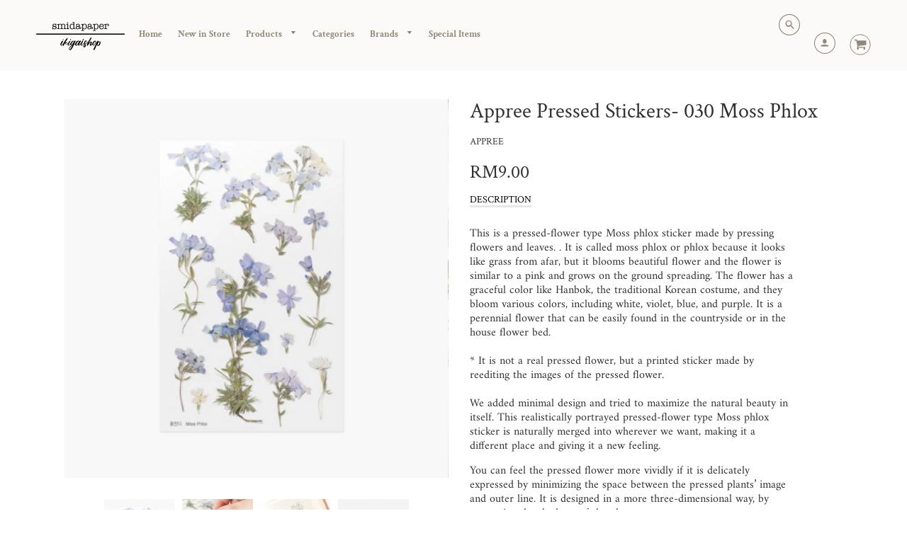

--- FILE ---
content_type: text/html; charset=utf-8
request_url: https://www.smidapaperonline.com/products/appree-pressed-stickers-030-moss-phlox
body_size: 33443
content:
<!doctype html>
<!--[if IE 8]><html class="no-js lt-ie9" lang="en"> <![endif]-->
<!--[if IE 9 ]><html class="ie9 no-js"> <![endif]-->
<!--[if (gt IE 9)|!(IE)]><!--> <html class="no-js" lang="en"> <!--<![endif]-->
<head>
  <!-- Loft Version 1.3.7 -->
  <!-- Basic page needs ================================================== -->
  <meta charset="utf-8">
  <meta http-equiv="X-UA-Compatible" content="IE=edge">
  

  <!-- Title and description ================================================== -->
  <title>
Appree Pressed Stickers- 030 Moss Phlox – Smidapaper Ikigai Shop
</title>

  
  <meta name="description" content="This is a pressed-flower type Moss phlox sticker made by pressing flowers and leaves. . It is called moss phlox or phlox because it looks like grass from afar, but it blooms beautiful flower and the flower is similar to a pink and grows on the ground spreading. The flower has a graceful color like Hanbok, the tradition">
  

  <!-- Helpers ================================================== -->
  <!-- /snippets/social-meta-tags.liquid -->


  <meta property="og:type" content="product">
  <meta property="og:title" content="Appree Pressed Stickers- 030 Moss Phlox">
  
    <meta property="og:image" content="http://www.smidapaperonline.com/cdn/shop/products/Screenshot2021-02-18at16.12.44_grande.png?v=1613639867">
    <meta property="og:image:secure_url" content="https://www.smidapaperonline.com/cdn/shop/products/Screenshot2021-02-18at16.12.44_grande.png?v=1613639867">
  
    <meta property="og:image" content="http://www.smidapaperonline.com/cdn/shop/products/Screenshot2021-02-18at16.10.15_grande.png?v=1613639867">
    <meta property="og:image:secure_url" content="https://www.smidapaperonline.com/cdn/shop/products/Screenshot2021-02-18at16.10.15_grande.png?v=1613639867">
  
    <meta property="og:image" content="http://www.smidapaperonline.com/cdn/shop/products/Screenshot2021-02-18at16.10.11_grande.png?v=1613639867">
    <meta property="og:image:secure_url" content="https://www.smidapaperonline.com/cdn/shop/products/Screenshot2021-02-18at16.10.11_grande.png?v=1613639867">
  
  <meta property="og:description" content="






This is a pressed-flower type Moss phlox sticker made by pressing flowers and leaves. . It is called moss phlox or phlox because it looks like grass from afar, but it blooms beautiful flower and the flower is similar to a pink and grows on the ground spreading. The flower has a graceful color like Hanbok, the traditional Korean costume, and they bloom various colors, including white, violet, blue, and purple. It is a perennial flower that can be easily found in the countryside or in the house flower bed.* It is not a real pressed flower, but a printed sticker made by reediting the images of the pressed flower.



We added minimal design and tried to maximize the natural beauty in itself. This realistically portrayed pressed-flower type Moss phlox sticker is naturally merged into wherever we want, making it a different place and giving it a new feeling.
 You can feel the pressed flower more vividly if it is delicately expressed by minimizing the space between the pressed plants’ image and outer line. It is designed in a more three-dimensional way, by expressing the shadows of the plant.
 

Size: 92 x 150 (mm)">
  <meta property="og:price:amount" content="9.00">
  <meta property="og:price:currency" content="MYR">

<meta property="og:url" content="https://www.smidapaperonline.com/products/appree-pressed-stickers-030-moss-phlox">
<meta property="og:site_name" content="Smidapaper Ikigai Shop">




  <meta name="twitter:card" content="summary">


  <meta name="twitter:title" content="Appree Pressed Stickers- 030 Moss Phlox">
  <meta name="twitter:description" content="






This is a pressed-flower type Moss phlox sticker made by pressing flowers and leaves. . It is called moss phlox or phlox because it looks like grass from afar, but it blooms beautiful flower an">
  <meta name="twitter:image" content="https://www.smidapaperonline.com/cdn/shop/products/Screenshot2021-02-18at16.10.11_grande.png?v=1613639867">
  <meta name="twitter:image:width" content="600">
  <meta name="twitter:image:height" content="600">


  <link rel="canonical" href="https://www.smidapaperonline.com/products/appree-pressed-stickers-030-moss-phlox">
  <meta name="viewport" content="width=device-width,initial-scale=1,shrink-to-fit=no">
  <meta name="theme-color" content="#3c3b3b">  

  <!-- Typography ================================================== -->
  
  <!-- Base CSS ================================================== -->
  <link href="//www.smidapaperonline.com/cdn/shop/t/22/assets/timber.scss.css?v=6858005455909462051698718369" rel="stylesheet" type="text/css" media="all" />
  <link href="//www.smidapaperonline.com/cdn/shop/t/22/assets/theme.scss.css?v=37318026408895238521763789596" rel="stylesheet" type="text/css" media="all" /> 

  <link href="https://cdnjs.cloudflare.com/ajax/libs/fancybox/3.1.20/jquery.fancybox.min.css" rel="stylesheet">
  <!--[if IE 9 ]>
  <link href="//www.smidapaperonline.com/cdn/shop/t/22/assets/theme-IE.scss.css?v=113078013651358477161568040996" rel="stylesheet" type="text/css" media="all" /> 
  <![endif]-->

  <!-- Extension CSS ================================================== -->
  <link href="//www.smidapaperonline.com/cdn/shop/t/22/assets/plugins.scss.css?v=147493153363881982161641977354" rel="stylesheet" type="text/css" media="all" />

  <!-- THEME JS INIT -->  
 
  <script src="//www.smidapaperonline.com/cdn/shop/t/22/assets/theme.js?v=110206374672530055011698718368" type="text/javascript"></script>
 
  <!--[if IE 9]>
  <script type="text/javascript">
  !function(r){function e(r,e,n,t,o,u){for(var a=0,c=0,f=(r=String(r)).length,d="",i=0;c<f;){var h=r.charCodeAt(c);for(a=(a<<o)+(h=h<256?n[h]:-1),i+=o;i>=u;){var C=a>>(i-=u);d+=t.charAt(C),a^=C<<i}++c}return!e&&i>0&&(d+=t.charAt(a<<u-i)),d}for(var n="ABCDEFGHIJKLMNOPQRSTUVWXYZabcdefghijklmnopqrstuvwxyz0123456789+/",t="",o=[256],u=[256],a=0,c={encode:function(r){return r.replace(/[\u0080-\u07ff]/g,function(r){var e=r.charCodeAt(0);return String.fromCharCode(192|e>>6,128|63&e)}).replace(/[\u0800-\uffff]/g,function(r){var e=r.charCodeAt(0);return String.fromCharCode(224|e>>12,128|e>>6&63,128|63&e)})},decode:function(r){return r.replace(/[\u00e0-\u00ef][\u0080-\u00bf][\u0080-\u00bf]/g,function(r){var e=(15&r.charCodeAt(0))<<12|(63&r.charCodeAt(1))<<6|63&r.charCodeAt(2);return String.fromCharCode(e)}).replace(/[\u00c0-\u00df][\u0080-\u00bf]/g,function(r){var e=(31&r.charCodeAt(0))<<6|63&r.charCodeAt(1);return String.fromCharCode(e)})}};a<256;){var f=String.fromCharCode(a);t+=f,u[a]=a,o[a]=n.indexOf(f),++a}var d=r.base64=function(r,e,n){return e?d[r](e,n):r?null:this};d.btoa=d.encode=function(r,t){return r=!1===d.raw||d.utf8encode||t?c.encode(r):r,(r=e(r,!1,u,n,8,6))+"====".slice(r.length%4||4)},d.atob=d.decode=function(r,n){var u=(r=String(r).split("=")).length;do{r[--u]=e(r[u],!0,o,t,6,8)}while(u>0);return r=r.join(""),!1===d.raw||d.utf8decode||n?c.decode(r):r}}(jQuery);
  var btoa = function (str) {return jQuery.base64.encode(str);};
  </script>
  <![endif]-->
  <script>
    theme.Currency.moneyFormat = 'RM{{amount}}';
  </script>

  <script>window.performance && window.performance.mark && window.performance.mark('shopify.content_for_header.start');</script><meta name="google-site-verification" content="cE1YrD8bsbdiYLLz-3X_EoIa2rzo000sF94Ux8VyPtM">
<meta name="facebook-domain-verification" content="hr9dbtnio4bcv3is3s2wlz2xh94wzc">
<meta id="shopify-digital-wallet" name="shopify-digital-wallet" content="/12038232/digital_wallets/dialog">
<meta name="shopify-checkout-api-token" content="2d6d02141c064782c8fd5f511a123c48">
<meta id="in-context-paypal-metadata" data-shop-id="12038232" data-venmo-supported="false" data-environment="production" data-locale="en_US" data-paypal-v4="true" data-currency="MYR">
<link rel="alternate" type="application/json+oembed" href="https://www.smidapaperonline.com/products/appree-pressed-stickers-030-moss-phlox.oembed">
<script async="async" src="/checkouts/internal/preloads.js?locale=en-MY"></script>
<script id="shopify-features" type="application/json">{"accessToken":"2d6d02141c064782c8fd5f511a123c48","betas":["rich-media-storefront-analytics"],"domain":"www.smidapaperonline.com","predictiveSearch":true,"shopId":12038232,"locale":"en"}</script>
<script>var Shopify = Shopify || {};
Shopify.shop = "smidapaper-company.myshopify.com";
Shopify.locale = "en";
Shopify.currency = {"active":"MYR","rate":"1.0"};
Shopify.country = "MY";
Shopify.theme = {"name":"9\/9","id":76738953300,"schema_name":"Loft","schema_version":"1.4.2","theme_store_id":846,"role":"main"};
Shopify.theme.handle = "null";
Shopify.theme.style = {"id":null,"handle":null};
Shopify.cdnHost = "www.smidapaperonline.com/cdn";
Shopify.routes = Shopify.routes || {};
Shopify.routes.root = "/";</script>
<script type="module">!function(o){(o.Shopify=o.Shopify||{}).modules=!0}(window);</script>
<script>!function(o){function n(){var o=[];function n(){o.push(Array.prototype.slice.apply(arguments))}return n.q=o,n}var t=o.Shopify=o.Shopify||{};t.loadFeatures=n(),t.autoloadFeatures=n()}(window);</script>
<script id="shop-js-analytics" type="application/json">{"pageType":"product"}</script>
<script defer="defer" async type="module" src="//www.smidapaperonline.com/cdn/shopifycloud/shop-js/modules/v2/client.init-shop-cart-sync_IZsNAliE.en.esm.js"></script>
<script defer="defer" async type="module" src="//www.smidapaperonline.com/cdn/shopifycloud/shop-js/modules/v2/chunk.common_0OUaOowp.esm.js"></script>
<script type="module">
  await import("//www.smidapaperonline.com/cdn/shopifycloud/shop-js/modules/v2/client.init-shop-cart-sync_IZsNAliE.en.esm.js");
await import("//www.smidapaperonline.com/cdn/shopifycloud/shop-js/modules/v2/chunk.common_0OUaOowp.esm.js");

  window.Shopify.SignInWithShop?.initShopCartSync?.({"fedCMEnabled":true,"windoidEnabled":true});

</script>
<script>(function() {
  var isLoaded = false;
  function asyncLoad() {
    if (isLoaded) return;
    isLoaded = true;
    var urls = ["\/\/assets.findify.io\/smidapaper-company.myshopify.com.min.js?shop=smidapaper-company.myshopify.com","https:\/\/chimpstatic.com\/mcjs-connected\/js\/users\/a0287540d40c30810fb32080c\/f080a042d12124aa78b4af9ba.js?shop=smidapaper-company.myshopify.com"];
    for (var i = 0; i < urls.length; i++) {
      var s = document.createElement('script');
      s.type = 'text/javascript';
      s.async = true;
      s.src = urls[i];
      var x = document.getElementsByTagName('script')[0];
      x.parentNode.insertBefore(s, x);
    }
  };
  if(window.attachEvent) {
    window.attachEvent('onload', asyncLoad);
  } else {
    window.addEventListener('load', asyncLoad, false);
  }
})();</script>
<script id="__st">var __st={"a":12038232,"offset":28800,"reqid":"7d0ffee4-8855-4f55-939e-f81541591a95-1768460403","pageurl":"www.smidapaperonline.com\/products\/appree-pressed-stickers-030-moss-phlox","u":"eb6cf84a1f7b","p":"product","rtyp":"product","rid":4857897353300};</script>
<script>window.ShopifyPaypalV4VisibilityTracking = true;</script>
<script id="captcha-bootstrap">!function(){'use strict';const t='contact',e='account',n='new_comment',o=[[t,t],['blogs',n],['comments',n],[t,'customer']],c=[[e,'customer_login'],[e,'guest_login'],[e,'recover_customer_password'],[e,'create_customer']],r=t=>t.map((([t,e])=>`form[action*='/${t}']:not([data-nocaptcha='true']) input[name='form_type'][value='${e}']`)).join(','),a=t=>()=>t?[...document.querySelectorAll(t)].map((t=>t.form)):[];function s(){const t=[...o],e=r(t);return a(e)}const i='password',u='form_key',d=['recaptcha-v3-token','g-recaptcha-response','h-captcha-response',i],f=()=>{try{return window.sessionStorage}catch{return}},m='__shopify_v',_=t=>t.elements[u];function p(t,e,n=!1){try{const o=window.sessionStorage,c=JSON.parse(o.getItem(e)),{data:r}=function(t){const{data:e,action:n}=t;return t[m]||n?{data:e,action:n}:{data:t,action:n}}(c);for(const[e,n]of Object.entries(r))t.elements[e]&&(t.elements[e].value=n);n&&o.removeItem(e)}catch(o){console.error('form repopulation failed',{error:o})}}const l='form_type',E='cptcha';function T(t){t.dataset[E]=!0}const w=window,h=w.document,L='Shopify',v='ce_forms',y='captcha';let A=!1;((t,e)=>{const n=(g='f06e6c50-85a8-45c8-87d0-21a2b65856fe',I='https://cdn.shopify.com/shopifycloud/storefront-forms-hcaptcha/ce_storefront_forms_captcha_hcaptcha.v1.5.2.iife.js',D={infoText:'Protected by hCaptcha',privacyText:'Privacy',termsText:'Terms'},(t,e,n)=>{const o=w[L][v],c=o.bindForm;if(c)return c(t,g,e,D).then(n);var r;o.q.push([[t,g,e,D],n]),r=I,A||(h.body.append(Object.assign(h.createElement('script'),{id:'captcha-provider',async:!0,src:r})),A=!0)});var g,I,D;w[L]=w[L]||{},w[L][v]=w[L][v]||{},w[L][v].q=[],w[L][y]=w[L][y]||{},w[L][y].protect=function(t,e){n(t,void 0,e),T(t)},Object.freeze(w[L][y]),function(t,e,n,w,h,L){const[v,y,A,g]=function(t,e,n){const i=e?o:[],u=t?c:[],d=[...i,...u],f=r(d),m=r(i),_=r(d.filter((([t,e])=>n.includes(e))));return[a(f),a(m),a(_),s()]}(w,h,L),I=t=>{const e=t.target;return e instanceof HTMLFormElement?e:e&&e.form},D=t=>v().includes(t);t.addEventListener('submit',(t=>{const e=I(t);if(!e)return;const n=D(e)&&!e.dataset.hcaptchaBound&&!e.dataset.recaptchaBound,o=_(e),c=g().includes(e)&&(!o||!o.value);(n||c)&&t.preventDefault(),c&&!n&&(function(t){try{if(!f())return;!function(t){const e=f();if(!e)return;const n=_(t);if(!n)return;const o=n.value;o&&e.removeItem(o)}(t);const e=Array.from(Array(32),(()=>Math.random().toString(36)[2])).join('');!function(t,e){_(t)||t.append(Object.assign(document.createElement('input'),{type:'hidden',name:u})),t.elements[u].value=e}(t,e),function(t,e){const n=f();if(!n)return;const o=[...t.querySelectorAll(`input[type='${i}']`)].map((({name:t})=>t)),c=[...d,...o],r={};for(const[a,s]of new FormData(t).entries())c.includes(a)||(r[a]=s);n.setItem(e,JSON.stringify({[m]:1,action:t.action,data:r}))}(t,e)}catch(e){console.error('failed to persist form',e)}}(e),e.submit())}));const S=(t,e)=>{t&&!t.dataset[E]&&(n(t,e.some((e=>e===t))),T(t))};for(const o of['focusin','change'])t.addEventListener(o,(t=>{const e=I(t);D(e)&&S(e,y())}));const B=e.get('form_key'),M=e.get(l),P=B&&M;t.addEventListener('DOMContentLoaded',(()=>{const t=y();if(P)for(const e of t)e.elements[l].value===M&&p(e,B);[...new Set([...A(),...v().filter((t=>'true'===t.dataset.shopifyCaptcha))])].forEach((e=>S(e,t)))}))}(h,new URLSearchParams(w.location.search),n,t,e,['guest_login'])})(!0,!0)}();</script>
<script integrity="sha256-4kQ18oKyAcykRKYeNunJcIwy7WH5gtpwJnB7kiuLZ1E=" data-source-attribution="shopify.loadfeatures" defer="defer" src="//www.smidapaperonline.com/cdn/shopifycloud/storefront/assets/storefront/load_feature-a0a9edcb.js" crossorigin="anonymous"></script>
<script data-source-attribution="shopify.dynamic_checkout.dynamic.init">var Shopify=Shopify||{};Shopify.PaymentButton=Shopify.PaymentButton||{isStorefrontPortableWallets:!0,init:function(){window.Shopify.PaymentButton.init=function(){};var t=document.createElement("script");t.src="https://www.smidapaperonline.com/cdn/shopifycloud/portable-wallets/latest/portable-wallets.en.js",t.type="module",document.head.appendChild(t)}};
</script>
<script data-source-attribution="shopify.dynamic_checkout.buyer_consent">
  function portableWalletsHideBuyerConsent(e){var t=document.getElementById("shopify-buyer-consent"),n=document.getElementById("shopify-subscription-policy-button");t&&n&&(t.classList.add("hidden"),t.setAttribute("aria-hidden","true"),n.removeEventListener("click",e))}function portableWalletsShowBuyerConsent(e){var t=document.getElementById("shopify-buyer-consent"),n=document.getElementById("shopify-subscription-policy-button");t&&n&&(t.classList.remove("hidden"),t.removeAttribute("aria-hidden"),n.addEventListener("click",e))}window.Shopify?.PaymentButton&&(window.Shopify.PaymentButton.hideBuyerConsent=portableWalletsHideBuyerConsent,window.Shopify.PaymentButton.showBuyerConsent=portableWalletsShowBuyerConsent);
</script>
<script>
  function portableWalletsCleanup(e){e&&e.src&&console.error("Failed to load portable wallets script "+e.src);var t=document.querySelectorAll("shopify-accelerated-checkout .shopify-payment-button__skeleton, shopify-accelerated-checkout-cart .wallet-cart-button__skeleton"),e=document.getElementById("shopify-buyer-consent");for(let e=0;e<t.length;e++)t[e].remove();e&&e.remove()}function portableWalletsNotLoadedAsModule(e){e instanceof ErrorEvent&&"string"==typeof e.message&&e.message.includes("import.meta")&&"string"==typeof e.filename&&e.filename.includes("portable-wallets")&&(window.removeEventListener("error",portableWalletsNotLoadedAsModule),window.Shopify.PaymentButton.failedToLoad=e,"loading"===document.readyState?document.addEventListener("DOMContentLoaded",window.Shopify.PaymentButton.init):window.Shopify.PaymentButton.init())}window.addEventListener("error",portableWalletsNotLoadedAsModule);
</script>

<script type="module" src="https://www.smidapaperonline.com/cdn/shopifycloud/portable-wallets/latest/portable-wallets.en.js" onError="portableWalletsCleanup(this)" crossorigin="anonymous"></script>
<script nomodule>
  document.addEventListener("DOMContentLoaded", portableWalletsCleanup);
</script>

<link id="shopify-accelerated-checkout-styles" rel="stylesheet" media="screen" href="https://www.smidapaperonline.com/cdn/shopifycloud/portable-wallets/latest/accelerated-checkout-backwards-compat.css" crossorigin="anonymous">
<style id="shopify-accelerated-checkout-cart">
        #shopify-buyer-consent {
  margin-top: 1em;
  display: inline-block;
  width: 100%;
}

#shopify-buyer-consent.hidden {
  display: none;
}

#shopify-subscription-policy-button {
  background: none;
  border: none;
  padding: 0;
  text-decoration: underline;
  font-size: inherit;
  cursor: pointer;
}

#shopify-subscription-policy-button::before {
  box-shadow: none;
}

      </style>

<script>window.performance && window.performance.mark && window.performance.mark('shopify.content_for_header.end');</script>

  <!-- OrderLogic checkout restrictions ========================================= -->
  <script>
DEBUG_KEY = "__olDebug";

if (typeof olCreateCookie == 'undefined') {
    var olCreateCookie = function (name, value, days) {
        if (days) {
            var date = new Date();
            date.setTime(date.getTime() + (days * 24 * 60 * 60 * 1000));
            var expires = "; expires=" + date.toGMTString();
        }
        else var expires = "";
        document.cookie = name + "=" + JSON.stringify(value) + expires + "; path=/; SameSite=None; Secure";
    };
}

if (typeof olReadCookie == 'undefined') {
    var olReadCookie = function (name) {
        var nameEQ = name + "=";
        var ca = document.cookie.split(';');
        // the cookie is being created, there is a problem with the following logic matching the name
        for (var i = 0; i < ca.length; i++) {
            var c = ca[i];
            while (c.charAt(0) == ' ') c = c.substring(1, c.length);
            if (c.indexOf(nameEQ) == 0) return JSON.parse(c.substring(nameEQ.length, c.length));
        }
        return;
    };
}

if (typeof getOlCacheBuster == 'undefined') {
    var getOlCacheBuster = function() {
        if ( typeof getOlCacheBuster.olCacheBuster == 'undefined') {
            scriptsArray = Array.prototype.slice.call(document.getElementsByTagName("script"));
            scriptsArray = scriptsArray.concat(Array.prototype.slice.call(document.getElementsByTagName("noscript")));
            for (var i=0; i<scriptsArray.length; i++) {
                cacheBusterArray = scriptsArray[i].innerHTML.match(/orderlogicapp.com\\\/embedded_js\\\/production_base.js\?(\d+)/);
                if (cacheBusterArray == null) {
                    cacheBusterString = scriptsArray[i].getAttribute('src');
                    if (cacheBusterString != null) {
                        cacheBusterArray = cacheBusterString.match(/orderlogicapp.com\/embedded_js\/production_base.js\?(\d+)/);
                    }
                }
                if (cacheBusterArray != null) {
                    getOlCacheBuster.olCacheBuster = cacheBusterArray[1];
                    break;
                }
            }
        }
        return getOlCacheBuster.olCacheBuster;
    }
}

if (typeof ol_hostname == 'undefined') {
    var ol_hostname = 'www.orderlogicapp.com';
    var ol_debug = olReadCookie(DEBUG_KEY);
    if (window.location.search.replace("?", "").substring(0, 7) == 'olDebug') {
        ol_debug = window.location.search.replace("?olDebug=", "");
        if (ol_debug == 'false') ol_debug = false;
        olCreateCookie(DEBUG_KEY, ol_debug, null);
    }
}

var ol_cachebuster = getOlCacheBuster();
if (( typeof ol_cachebuster != 'undefined') || (ol_debug)) {
    if (typeof ol_script == 'undefined') {
        var ol_script = document.createElement('script');
        ol_script.type = 'text/javascript';
        ol_script.async = true;
        ol_script.src = "https://" + (ol_debug ? 'dev.orderlogicapp.com' : ol_hostname) + "/embedded_js/store.js?" + ol_cachebuster;
        document.head.appendChild(ol_script);
    }
}



olProductData = { 
}


olProductDataDcb = {
  productId: 4857897353300,
  handle: "appree-pressed-stickers-030-moss-phlox",
  tags: [
    
  ]
}

</script>



  <!-- Header hook for plugins ================================================== -->
  <!-- /snippets/oldIE-js.liquid -->


<!--[if lt IE 9]>
<script src="//cdnjs.cloudflare.com/ajax/libs/html5shiv/3.7.2/html5shiv.min.js" type="text/javascript"></script>
<script src="//www.smidapaperonline.com/cdn/shop/t/22/assets/respond.min.js?3404" type="text/javascript"></script>
<link href="//www.smidapaperonline.com/cdn/shop/t/22/assets/respond-proxy.html" id="respond-proxy" rel="respond-proxy" />
<link href="//www.smidapaperonline.com/search?q=112e3b2aa28f285f50d155efb2d519b9" id="respond-redirect" rel="respond-redirect" />
<script src="//www.smidapaperonline.com/search?q=112e3b2aa28f285f50d155efb2d519b9" type="text/javascript"></script>
<![endif]-->



  
  




<!--Findify script--><script async defer src="//assets.findify.io/smidapaper-company.myshopify.com.min.js"></script><!-- End Findify script-->
  
<style type='text/css'>
  .baCountry{width:30px;height:20px;display:inline-block;vertical-align:middle;margin-right:6px;background-size:30px!important;border-radius:4px;background-repeat:no-repeat}
  .baCountry-traditional .baCountry{background-image:url(https://cdn.shopify.com/s/files/1/0194/1736/6592/t/1/assets/ba-flags.png?=14261939516959647149);height:19px!important}
  .baCountry-modern .baCountry{background-image:url(https://cdn.shopify.com/s/files/1/0194/1736/6592/t/1/assets/ba-flags.png?=14261939516959647149)}
  .baCountry-NO-FLAG{background-position:0 0}.baCountry-AD{background-position:0 -20px}.baCountry-AED{background-position:0 -40px}.baCountry-AFN{background-position:0 -60px}.baCountry-AG{background-position:0 -80px}.baCountry-AI{background-position:0 -100px}.baCountry-ALL{background-position:0 -120px}.baCountry-AMD{background-position:0 -140px}.baCountry-AOA{background-position:0 -160px}.baCountry-ARS{background-position:0 -180px}.baCountry-AS{background-position:0 -200px}.baCountry-AT{background-position:0 -220px}.baCountry-AUD{background-position:0 -240px}.baCountry-AWG{background-position:0 -260px}.baCountry-AZN{background-position:0 -280px}.baCountry-BAM{background-position:0 -300px}.baCountry-BBD{background-position:0 -320px}.baCountry-BDT{background-position:0 -340px}.baCountry-BE{background-position:0 -360px}.baCountry-BF{background-position:0 -380px}.baCountry-BGN{background-position:0 -400px}.baCountry-BHD{background-position:0 -420px}.baCountry-BIF{background-position:0 -440px}.baCountry-BJ{background-position:0 -460px}.baCountry-BMD{background-position:0 -480px}.baCountry-BND{background-position:0 -500px}.baCountry-BOB{background-position:0 -520px}.baCountry-BRL{background-position:0 -540px}.baCountry-BSD{background-position:0 -560px}.baCountry-BTN{background-position:0 -580px}.baCountry-BWP{background-position:0 -600px}.baCountry-BYN{background-position:0 -620px}.baCountry-BZD{background-position:0 -640px}.baCountry-CAD{background-position:0 -660px}.baCountry-CC{background-position:0 -680px}.baCountry-CDF{background-position:0 -700px}.baCountry-CG{background-position:0 -720px}.baCountry-CHF{background-position:0 -740px}.baCountry-CI{background-position:0 -760px}.baCountry-CK{background-position:0 -780px}.baCountry-CLP{background-position:0 -800px}.baCountry-CM{background-position:0 -820px}.baCountry-CNY{background-position:0 -840px}.baCountry-COP{background-position:0 -860px}.baCountry-CRC{background-position:0 -880px}.baCountry-CU{background-position:0 -900px}.baCountry-CX{background-position:0 -920px}.baCountry-CY{background-position:0 -940px}.baCountry-CZK{background-position:0 -960px}.baCountry-DE{background-position:0 -980px}.baCountry-DJF{background-position:0 -1000px}.baCountry-DKK{background-position:0 -1020px}.baCountry-DM{background-position:0 -1040px}.baCountry-DOP{background-position:0 -1060px}.baCountry-DZD{background-position:0 -1080px}.baCountry-EC{background-position:0 -1100px}.baCountry-EE{background-position:0 -1120px}.baCountry-EGP{background-position:0 -1140px}.baCountry-ER{background-position:0 -1160px}.baCountry-ES{background-position:0 -1180px}.baCountry-ETB{background-position:0 -1200px}.baCountry-EUR{background-position:0 -1220px}.baCountry-FI{background-position:0 -1240px}.baCountry-FJD{background-position:0 -1260px}.baCountry-FKP{background-position:0 -1280px}.baCountry-FO{background-position:0 -1300px}.baCountry-FR{background-position:0 -1320px}.baCountry-GA{background-position:0 -1340px}.baCountry-GBP{background-position:0 -1360px}.baCountry-GD{background-position:0 -1380px}.baCountry-GEL{background-position:0 -1400px}.baCountry-GHS{background-position:0 -1420px}.baCountry-GIP{background-position:0 -1440px}.baCountry-GL{background-position:0 -1460px}.baCountry-GMD{background-position:0 -1480px}.baCountry-GNF{background-position:0 -1500px}.baCountry-GQ{background-position:0 -1520px}.baCountry-GR{background-position:0 -1540px}.baCountry-GTQ{background-position:0 -1560px}.baCountry-GU{background-position:0 -1580px}.baCountry-GW{background-position:0 -1600px}.baCountry-HKD{background-position:0 -1620px}.baCountry-HNL{background-position:0 -1640px}.baCountry-HRK{background-position:0 -1660px}.baCountry-HTG{background-position:0 -1680px}.baCountry-HUF{background-position:0 -1700px}.baCountry-IDR{background-position:0 -1720px}.baCountry-IE{background-position:0 -1740px}.baCountry-ILS{background-position:0 -1760px}.baCountry-INR{background-position:0 -1780px}.baCountry-IO{background-position:0 -1800px}.baCountry-IQD{background-position:0 -1820px}.baCountry-IRR{background-position:0 -1840px}.baCountry-ISK{background-position:0 -1860px}.baCountry-IT{background-position:0 -1880px}.baCountry-JMD{background-position:0 -1900px}.baCountry-JOD{background-position:0 -1920px}.baCountry-JPY{background-position:0 -1940px}.baCountry-KES{background-position:0 -1960px}.baCountry-KGS{background-position:0 -1980px}.baCountry-KHR{background-position:0 -2000px}.baCountry-KI{background-position:0 -2020px}.baCountry-KMF{background-position:0 -2040px}.baCountry-KN{background-position:0 -2060px}.baCountry-KP{background-position:0 -2080px}.baCountry-KRW{background-position:0 -2100px}.baCountry-KWD{background-position:0 -2120px}.baCountry-KYD{background-position:0 -2140px}.baCountry-KZT{background-position:0 -2160px}.baCountry-LBP{background-position:0 -2180px}.baCountry-LI{background-position:0 -2200px}.baCountry-LKR{background-position:0 -2220px}.baCountry-LRD{background-position:0 -2240px}.baCountry-LSL{background-position:0 -2260px}.baCountry-LT{background-position:0 -2280px}.baCountry-LU{background-position:0 -2300px}.baCountry-LV{background-position:0 -2320px}.baCountry-LYD{background-position:0 -2340px}.baCountry-MAD{background-position:0 -2360px}.baCountry-MC{background-position:0 -2380px}.baCountry-MDL{background-position:0 -2400px}.baCountry-ME{background-position:0 -2420px}.baCountry-MGA{background-position:0 -2440px}.baCountry-MKD{background-position:0 -2460px}.baCountry-ML{background-position:0 -2480px}.baCountry-MMK{background-position:0 -2500px}.baCountry-MN{background-position:0 -2520px}.baCountry-MOP{background-position:0 -2540px}.baCountry-MQ{background-position:0 -2560px}.baCountry-MR{background-position:0 -2580px}.baCountry-MS{background-position:0 -2600px}.baCountry-MT{background-position:0 -2620px}.baCountry-MUR{background-position:0 -2640px}.baCountry-MVR{background-position:0 -2660px}.baCountry-MWK{background-position:0 -2680px}.baCountry-MXN{background-position:0 -2700px}.baCountry-MYR{background-position:0 -2720px}.baCountry-MZN{background-position:0 -2740px}.baCountry-NAD{background-position:0 -2760px}.baCountry-NE{background-position:0 -2780px}.baCountry-NF{background-position:0 -2800px}.baCountry-NG{background-position:0 -2820px}.baCountry-NIO{background-position:0 -2840px}.baCountry-NL{background-position:0 -2860px}.baCountry-NOK{background-position:0 -2880px}.baCountry-NPR{background-position:0 -2900px}.baCountry-NR{background-position:0 -2920px}.baCountry-NU{background-position:0 -2940px}.baCountry-NZD{background-position:0 -2960px}.baCountry-OMR{background-position:0 -2980px}.baCountry-PAB{background-position:0 -3000px}.baCountry-PEN{background-position:0 -3020px}.baCountry-PGK{background-position:0 -3040px}.baCountry-PHP{background-position:0 -3060px}.baCountry-PKR{background-position:0 -3080px}.baCountry-PLN{background-position:0 -3100px}.baCountry-PR{background-position:0 -3120px}.baCountry-PS{background-position:0 -3140px}.baCountry-PT{background-position:0 -3160px}.baCountry-PW{background-position:0 -3180px}.baCountry-QAR{background-position:0 -3200px}.baCountry-RON{background-position:0 -3220px}.baCountry-RSD{background-position:0 -3240px}.baCountry-RUB{background-position:0 -3260px}.baCountry-RWF{background-position:0 -3280px}.baCountry-SAR{background-position:0 -3300px}.baCountry-SBD{background-position:0 -3320px}.baCountry-SCR{background-position:0 -3340px}.baCountry-SDG{background-position:0 -3360px}.baCountry-SEK{background-position:0 -3380px}.baCountry-SGD{background-position:0 -3400px}.baCountry-SI{background-position:0 -3420px}.baCountry-SK{background-position:0 -3440px}.baCountry-SLL{background-position:0 -3460px}.baCountry-SM{background-position:0 -3480px}.baCountry-SN{background-position:0 -3500px}.baCountry-SO{background-position:0 -3520px}.baCountry-SRD{background-position:0 -3540px}.baCountry-SSP{background-position:0 -3560px}.baCountry-STD{background-position:0 -3580px}.baCountry-SV{background-position:0 -3600px}.baCountry-SYP{background-position:0 -3620px}.baCountry-SZL{background-position:0 -3640px}.baCountry-TC{background-position:0 -3660px}.baCountry-TD{background-position:0 -3680px}.baCountry-TG{background-position:0 -3700px}.baCountry-THB{background-position:0 -3720px}.baCountry-TJS{background-position:0 -3740px}.baCountry-TK{background-position:0 -3760px}.baCountry-TMT{background-position:0 -3780px}.baCountry-TND{background-position:0 -3800px}.baCountry-TOP{background-position:0 -3820px}.baCountry-TRY{background-position:0 -3840px}.baCountry-TTD{background-position:0 -3860px}.baCountry-TWD{background-position:0 -3880px}.baCountry-TZS{background-position:0 -3900px}.baCountry-UAH{background-position:0 -3920px}.baCountry-UGX{background-position:0 -3940px}.baCountry-USD{background-position:0 -3960px}.baCountry-UYU{background-position:0 -3980px}.baCountry-UZS{background-position:0 -4000px}.baCountry-VEF{background-position:0 -4020px}.baCountry-VG{background-position:0 -4040px}.baCountry-VI{background-position:0 -4060px}.baCountry-VND{background-position:0 -4080px}.baCountry-VUV{background-position:0 -4100px}.baCountry-WST{background-position:0 -4120px}.baCountry-XAF{background-position:0 -4140px}.baCountry-XPF{background-position:0 -4160px}.baCountry-YER{background-position:0 -4180px}.baCountry-ZAR{background-position:0 -4200px}.baCountry-ZM{background-position:0 -4220px}.baCountry-ZW{background-position:0 -4240px}
  .bacurr-checkoutNotice{margin: 3px 10px 0 10px;left: 0;right: 0;text-align: center;}
  @media (min-width:750px) {.bacurr-checkoutNotice{position: absolute;}}
</style>

<script>
    window.baCurr = window.baCurr || {};
    window.baCurr.config = {}; window.baCurr.rePeat = function () {};
    Object.assign(window.baCurr.config, {
      "enabled":false,
      "manual_placement":"",
      "night_time":false,
      "round_by_default":false,
      "display_position":"bottom_left",
      "display_position_type":"floating",
      "custom_code":{"css":""},
      "flag_type":"countryandmoney",
      "flag_design":"modern",
      "round_style":"none",
      "round_dec":"0.99",
      "chosen_cur":[{"USD":"US Dollar (USD)"},{"EUR":"Euro (EUR)"},{"GBP":"British Pound (GBP)"},{"CAD":"Canadian Dollar (CAD)"},{"AUD":"Australian Dollar (AUD)"}],
      "desktop_visible":true,
      "mob_visible":true,
      "money_mouse_show":false,
      "textColor":"#1e1e1e",
      "flag_theme":"default",
      "selector_hover_hex":"#ffffff",
      "lightning":true,
      "mob_manual_placement":"",
      "mob_placement":"bottom_left",
      "mob_placement_type":"floating",
      "moneyWithCurrencyFormat":false,
      "ui_style":"default",
      "user_curr":"",
      "auto_loc":true,
      "auto_pref":false,
      "selector_bg_hex":"#ffffff",
      "selector_border_type":"noBorder",
      "cart_alert_bg_hex":"#fbf5f5",
      "cart_alert_note":"All orders are processed in [checkout_currency], using the latest exchange rates.",
      "cart_alert_state":true,
      "cart_alert_font_hex":"#1e1e1e"
    },{
      money_format: "RM{{amount}}",
      money_with_currency_format: "RM{{amount}}",
      user_curr: "MYR"
    });
    window.baCurr.config.multi_curr = [];
    
    window.baCurr.config.final_currency = "MYR" || '';
    window.baCurr.config.multi_curr = "MYR".split(',') || '';

    (function(window, document) {"use strict";
      function onload(){
        function insertPopupMessageJs(){
          var head = document.getElementsByTagName('head')[0];
          var script = document.createElement('script');
          script.src = ('https:' == document.location.protocol ? 'https://' : 'http://') + 'currency.boosterapps.com/preview_curr.js';
          script.type = 'text/javascript';
          head.appendChild(script);
        }

        if(document.location.search.indexOf("preview_cur=1") > -1){
          setTimeout(function(){
            window.currency_preview_result = document.getElementById("baCurrSelector").length > 0 ? 'success' : 'error';
            insertPopupMessageJs();
          }, 1000);
        }
      }

      var head = document.getElementsByTagName('head')[0];
      var script = document.createElement('script');
      script.src = ('https:' == document.location.protocol ? 'https://' : 'http://') + "";
      script.type = 'text/javascript';
      script.onload = script.onreadystatechange = function() {
      if (script.readyState) {
        if (script.readyState === 'complete' || script.readyState === 'loaded') {
          script.onreadystatechange = null;
            onload();
          }
        }
        else {
          onload();
        }
      };
      head.appendChild(script);

    }(window, document));
</script>

<!-- BEGIN app block: shopify://apps/minmaxify-order-limits/blocks/app-embed-block/3acfba32-89f3-4377-ae20-cbb9abc48475 --><script type="text/javascript" src="https://limits.minmaxify.com/smidapaper-company.myshopify.com?v=139b&r=20260112022424"></script>

<!-- END app block --><link href="https://monorail-edge.shopifysvc.com" rel="dns-prefetch">
<script>(function(){if ("sendBeacon" in navigator && "performance" in window) {try {var session_token_from_headers = performance.getEntriesByType('navigation')[0].serverTiming.find(x => x.name == '_s').description;} catch {var session_token_from_headers = undefined;}var session_cookie_matches = document.cookie.match(/_shopify_s=([^;]*)/);var session_token_from_cookie = session_cookie_matches && session_cookie_matches.length === 2 ? session_cookie_matches[1] : "";var session_token = session_token_from_headers || session_token_from_cookie || "";function handle_abandonment_event(e) {var entries = performance.getEntries().filter(function(entry) {return /monorail-edge.shopifysvc.com/.test(entry.name);});if (!window.abandonment_tracked && entries.length === 0) {window.abandonment_tracked = true;var currentMs = Date.now();var navigation_start = performance.timing.navigationStart;var payload = {shop_id: 12038232,url: window.location.href,navigation_start,duration: currentMs - navigation_start,session_token,page_type: "product"};window.navigator.sendBeacon("https://monorail-edge.shopifysvc.com/v1/produce", JSON.stringify({schema_id: "online_store_buyer_site_abandonment/1.1",payload: payload,metadata: {event_created_at_ms: currentMs,event_sent_at_ms: currentMs}}));}}window.addEventListener('pagehide', handle_abandonment_event);}}());</script>
<script id="web-pixels-manager-setup">(function e(e,d,r,n,o){if(void 0===o&&(o={}),!Boolean(null===(a=null===(i=window.Shopify)||void 0===i?void 0:i.analytics)||void 0===a?void 0:a.replayQueue)){var i,a;window.Shopify=window.Shopify||{};var t=window.Shopify;t.analytics=t.analytics||{};var s=t.analytics;s.replayQueue=[],s.publish=function(e,d,r){return s.replayQueue.push([e,d,r]),!0};try{self.performance.mark("wpm:start")}catch(e){}var l=function(){var e={modern:/Edge?\/(1{2}[4-9]|1[2-9]\d|[2-9]\d{2}|\d{4,})\.\d+(\.\d+|)|Firefox\/(1{2}[4-9]|1[2-9]\d|[2-9]\d{2}|\d{4,})\.\d+(\.\d+|)|Chrom(ium|e)\/(9{2}|\d{3,})\.\d+(\.\d+|)|(Maci|X1{2}).+ Version\/(15\.\d+|(1[6-9]|[2-9]\d|\d{3,})\.\d+)([,.]\d+|)( \(\w+\)|)( Mobile\/\w+|) Safari\/|Chrome.+OPR\/(9{2}|\d{3,})\.\d+\.\d+|(CPU[ +]OS|iPhone[ +]OS|CPU[ +]iPhone|CPU IPhone OS|CPU iPad OS)[ +]+(15[._]\d+|(1[6-9]|[2-9]\d|\d{3,})[._]\d+)([._]\d+|)|Android:?[ /-](13[3-9]|1[4-9]\d|[2-9]\d{2}|\d{4,})(\.\d+|)(\.\d+|)|Android.+Firefox\/(13[5-9]|1[4-9]\d|[2-9]\d{2}|\d{4,})\.\d+(\.\d+|)|Android.+Chrom(ium|e)\/(13[3-9]|1[4-9]\d|[2-9]\d{2}|\d{4,})\.\d+(\.\d+|)|SamsungBrowser\/([2-9]\d|\d{3,})\.\d+/,legacy:/Edge?\/(1[6-9]|[2-9]\d|\d{3,})\.\d+(\.\d+|)|Firefox\/(5[4-9]|[6-9]\d|\d{3,})\.\d+(\.\d+|)|Chrom(ium|e)\/(5[1-9]|[6-9]\d|\d{3,})\.\d+(\.\d+|)([\d.]+$|.*Safari\/(?![\d.]+ Edge\/[\d.]+$))|(Maci|X1{2}).+ Version\/(10\.\d+|(1[1-9]|[2-9]\d|\d{3,})\.\d+)([,.]\d+|)( \(\w+\)|)( Mobile\/\w+|) Safari\/|Chrome.+OPR\/(3[89]|[4-9]\d|\d{3,})\.\d+\.\d+|(CPU[ +]OS|iPhone[ +]OS|CPU[ +]iPhone|CPU IPhone OS|CPU iPad OS)[ +]+(10[._]\d+|(1[1-9]|[2-9]\d|\d{3,})[._]\d+)([._]\d+|)|Android:?[ /-](13[3-9]|1[4-9]\d|[2-9]\d{2}|\d{4,})(\.\d+|)(\.\d+|)|Mobile Safari.+OPR\/([89]\d|\d{3,})\.\d+\.\d+|Android.+Firefox\/(13[5-9]|1[4-9]\d|[2-9]\d{2}|\d{4,})\.\d+(\.\d+|)|Android.+Chrom(ium|e)\/(13[3-9]|1[4-9]\d|[2-9]\d{2}|\d{4,})\.\d+(\.\d+|)|Android.+(UC? ?Browser|UCWEB|U3)[ /]?(15\.([5-9]|\d{2,})|(1[6-9]|[2-9]\d|\d{3,})\.\d+)\.\d+|SamsungBrowser\/(5\.\d+|([6-9]|\d{2,})\.\d+)|Android.+MQ{2}Browser\/(14(\.(9|\d{2,})|)|(1[5-9]|[2-9]\d|\d{3,})(\.\d+|))(\.\d+|)|K[Aa][Ii]OS\/(3\.\d+|([4-9]|\d{2,})\.\d+)(\.\d+|)/},d=e.modern,r=e.legacy,n=navigator.userAgent;return n.match(d)?"modern":n.match(r)?"legacy":"unknown"}(),u="modern"===l?"modern":"legacy",c=(null!=n?n:{modern:"",legacy:""})[u],f=function(e){return[e.baseUrl,"/wpm","/b",e.hashVersion,"modern"===e.buildTarget?"m":"l",".js"].join("")}({baseUrl:d,hashVersion:r,buildTarget:u}),m=function(e){var d=e.version,r=e.bundleTarget,n=e.surface,o=e.pageUrl,i=e.monorailEndpoint;return{emit:function(e){var a=e.status,t=e.errorMsg,s=(new Date).getTime(),l=JSON.stringify({metadata:{event_sent_at_ms:s},events:[{schema_id:"web_pixels_manager_load/3.1",payload:{version:d,bundle_target:r,page_url:o,status:a,surface:n,error_msg:t},metadata:{event_created_at_ms:s}}]});if(!i)return console&&console.warn&&console.warn("[Web Pixels Manager] No Monorail endpoint provided, skipping logging."),!1;try{return self.navigator.sendBeacon.bind(self.navigator)(i,l)}catch(e){}var u=new XMLHttpRequest;try{return u.open("POST",i,!0),u.setRequestHeader("Content-Type","text/plain"),u.send(l),!0}catch(e){return console&&console.warn&&console.warn("[Web Pixels Manager] Got an unhandled error while logging to Monorail."),!1}}}}({version:r,bundleTarget:l,surface:e.surface,pageUrl:self.location.href,monorailEndpoint:e.monorailEndpoint});try{o.browserTarget=l,function(e){var d=e.src,r=e.async,n=void 0===r||r,o=e.onload,i=e.onerror,a=e.sri,t=e.scriptDataAttributes,s=void 0===t?{}:t,l=document.createElement("script"),u=document.querySelector("head"),c=document.querySelector("body");if(l.async=n,l.src=d,a&&(l.integrity=a,l.crossOrigin="anonymous"),s)for(var f in s)if(Object.prototype.hasOwnProperty.call(s,f))try{l.dataset[f]=s[f]}catch(e){}if(o&&l.addEventListener("load",o),i&&l.addEventListener("error",i),u)u.appendChild(l);else{if(!c)throw new Error("Did not find a head or body element to append the script");c.appendChild(l)}}({src:f,async:!0,onload:function(){if(!function(){var e,d;return Boolean(null===(d=null===(e=window.Shopify)||void 0===e?void 0:e.analytics)||void 0===d?void 0:d.initialized)}()){var d=window.webPixelsManager.init(e)||void 0;if(d){var r=window.Shopify.analytics;r.replayQueue.forEach((function(e){var r=e[0],n=e[1],o=e[2];d.publishCustomEvent(r,n,o)})),r.replayQueue=[],r.publish=d.publishCustomEvent,r.visitor=d.visitor,r.initialized=!0}}},onerror:function(){return m.emit({status:"failed",errorMsg:"".concat(f," has failed to load")})},sri:function(e){var d=/^sha384-[A-Za-z0-9+/=]+$/;return"string"==typeof e&&d.test(e)}(c)?c:"",scriptDataAttributes:o}),m.emit({status:"loading"})}catch(e){m.emit({status:"failed",errorMsg:(null==e?void 0:e.message)||"Unknown error"})}}})({shopId: 12038232,storefrontBaseUrl: "https://www.smidapaperonline.com",extensionsBaseUrl: "https://extensions.shopifycdn.com/cdn/shopifycloud/web-pixels-manager",monorailEndpoint: "https://monorail-edge.shopifysvc.com/unstable/produce_batch",surface: "storefront-renderer",enabledBetaFlags: ["2dca8a86"],webPixelsConfigList: [{"id":"747176233","configuration":"{\"config\":\"{\\\"pixel_id\\\":\\\"G-K1V4Z7Q6YN\\\",\\\"target_country\\\":\\\"MY\\\",\\\"gtag_events\\\":[{\\\"type\\\":\\\"search\\\",\\\"action_label\\\":[\\\"G-K1V4Z7Q6YN\\\",\\\"AW-399612823\\\/nXQvCPn_0vwBEJe3xr4B\\\"]},{\\\"type\\\":\\\"begin_checkout\\\",\\\"action_label\\\":[\\\"G-K1V4Z7Q6YN\\\",\\\"AW-399612823\\\/ErSACPb_0vwBEJe3xr4B\\\"]},{\\\"type\\\":\\\"view_item\\\",\\\"action_label\\\":[\\\"G-K1V4Z7Q6YN\\\",\\\"AW-399612823\\\/i5qHCPD_0vwBEJe3xr4B\\\",\\\"MC-PYYGVS401X\\\"]},{\\\"type\\\":\\\"purchase\\\",\\\"action_label\\\":[\\\"G-K1V4Z7Q6YN\\\",\\\"AW-399612823\\\/0bt3CO3_0vwBEJe3xr4B\\\",\\\"MC-PYYGVS401X\\\"]},{\\\"type\\\":\\\"page_view\\\",\\\"action_label\\\":[\\\"G-K1V4Z7Q6YN\\\",\\\"AW-399612823\\\/uY5nCOr_0vwBEJe3xr4B\\\",\\\"MC-PYYGVS401X\\\"]},{\\\"type\\\":\\\"add_payment_info\\\",\\\"action_label\\\":[\\\"G-K1V4Z7Q6YN\\\",\\\"AW-399612823\\\/QDBPCPz_0vwBEJe3xr4B\\\"]},{\\\"type\\\":\\\"add_to_cart\\\",\\\"action_label\\\":[\\\"G-K1V4Z7Q6YN\\\",\\\"AW-399612823\\\/1SNDCPP_0vwBEJe3xr4B\\\"]}],\\\"enable_monitoring_mode\\\":false}\"}","eventPayloadVersion":"v1","runtimeContext":"OPEN","scriptVersion":"b2a88bafab3e21179ed38636efcd8a93","type":"APP","apiClientId":1780363,"privacyPurposes":[],"dataSharingAdjustments":{"protectedCustomerApprovalScopes":["read_customer_address","read_customer_email","read_customer_name","read_customer_personal_data","read_customer_phone"]}},{"id":"393806121","configuration":"{\"pixel_id\":\"401193860823805\",\"pixel_type\":\"facebook_pixel\",\"metaapp_system_user_token\":\"-\"}","eventPayloadVersion":"v1","runtimeContext":"OPEN","scriptVersion":"ca16bc87fe92b6042fbaa3acc2fbdaa6","type":"APP","apiClientId":2329312,"privacyPurposes":["ANALYTICS","MARKETING","SALE_OF_DATA"],"dataSharingAdjustments":{"protectedCustomerApprovalScopes":["read_customer_address","read_customer_email","read_customer_name","read_customer_personal_data","read_customer_phone"]}},{"id":"shopify-app-pixel","configuration":"{}","eventPayloadVersion":"v1","runtimeContext":"STRICT","scriptVersion":"0450","apiClientId":"shopify-pixel","type":"APP","privacyPurposes":["ANALYTICS","MARKETING"]},{"id":"shopify-custom-pixel","eventPayloadVersion":"v1","runtimeContext":"LAX","scriptVersion":"0450","apiClientId":"shopify-pixel","type":"CUSTOM","privacyPurposes":["ANALYTICS","MARKETING"]}],isMerchantRequest: false,initData: {"shop":{"name":"Smidapaper Ikigai Shop","paymentSettings":{"currencyCode":"MYR"},"myshopifyDomain":"smidapaper-company.myshopify.com","countryCode":"MY","storefrontUrl":"https:\/\/www.smidapaperonline.com"},"customer":null,"cart":null,"checkout":null,"productVariants":[{"price":{"amount":9.0,"currencyCode":"MYR"},"product":{"title":"Appree Pressed Stickers- 030 Moss Phlox","vendor":"Appree","id":"4857897353300","untranslatedTitle":"Appree Pressed Stickers- 030 Moss Phlox","url":"\/products\/appree-pressed-stickers-030-moss-phlox","type":"Stickers"},"id":"33049476530260","image":{"src":"\/\/www.smidapaperonline.com\/cdn\/shop\/products\/Screenshot2021-02-18at16.10.11.png?v=1613639867"},"sku":"8809269839305","title":"Default Title","untranslatedTitle":"Default Title"}],"purchasingCompany":null},},"https://www.smidapaperonline.com/cdn","7cecd0b6w90c54c6cpe92089d5m57a67346",{"modern":"","legacy":""},{"shopId":"12038232","storefrontBaseUrl":"https:\/\/www.smidapaperonline.com","extensionBaseUrl":"https:\/\/extensions.shopifycdn.com\/cdn\/shopifycloud\/web-pixels-manager","surface":"storefront-renderer","enabledBetaFlags":"[\"2dca8a86\"]","isMerchantRequest":"false","hashVersion":"7cecd0b6w90c54c6cpe92089d5m57a67346","publish":"custom","events":"[[\"page_viewed\",{}],[\"product_viewed\",{\"productVariant\":{\"price\":{\"amount\":9.0,\"currencyCode\":\"MYR\"},\"product\":{\"title\":\"Appree Pressed Stickers- 030 Moss Phlox\",\"vendor\":\"Appree\",\"id\":\"4857897353300\",\"untranslatedTitle\":\"Appree Pressed Stickers- 030 Moss Phlox\",\"url\":\"\/products\/appree-pressed-stickers-030-moss-phlox\",\"type\":\"Stickers\"},\"id\":\"33049476530260\",\"image\":{\"src\":\"\/\/www.smidapaperonline.com\/cdn\/shop\/products\/Screenshot2021-02-18at16.10.11.png?v=1613639867\"},\"sku\":\"8809269839305\",\"title\":\"Default Title\",\"untranslatedTitle\":\"Default Title\"}}]]"});</script><script>
  window.ShopifyAnalytics = window.ShopifyAnalytics || {};
  window.ShopifyAnalytics.meta = window.ShopifyAnalytics.meta || {};
  window.ShopifyAnalytics.meta.currency = 'MYR';
  var meta = {"product":{"id":4857897353300,"gid":"gid:\/\/shopify\/Product\/4857897353300","vendor":"Appree","type":"Stickers","handle":"appree-pressed-stickers-030-moss-phlox","variants":[{"id":33049476530260,"price":900,"name":"Appree Pressed Stickers- 030 Moss Phlox","public_title":null,"sku":"8809269839305"}],"remote":false},"page":{"pageType":"product","resourceType":"product","resourceId":4857897353300,"requestId":"7d0ffee4-8855-4f55-939e-f81541591a95-1768460403"}};
  for (var attr in meta) {
    window.ShopifyAnalytics.meta[attr] = meta[attr];
  }
</script>
<script class="analytics">
  (function () {
    var customDocumentWrite = function(content) {
      var jquery = null;

      if (window.jQuery) {
        jquery = window.jQuery;
      } else if (window.Checkout && window.Checkout.$) {
        jquery = window.Checkout.$;
      }

      if (jquery) {
        jquery('body').append(content);
      }
    };

    var hasLoggedConversion = function(token) {
      if (token) {
        return document.cookie.indexOf('loggedConversion=' + token) !== -1;
      }
      return false;
    }

    var setCookieIfConversion = function(token) {
      if (token) {
        var twoMonthsFromNow = new Date(Date.now());
        twoMonthsFromNow.setMonth(twoMonthsFromNow.getMonth() + 2);

        document.cookie = 'loggedConversion=' + token + '; expires=' + twoMonthsFromNow;
      }
    }

    var trekkie = window.ShopifyAnalytics.lib = window.trekkie = window.trekkie || [];
    if (trekkie.integrations) {
      return;
    }
    trekkie.methods = [
      'identify',
      'page',
      'ready',
      'track',
      'trackForm',
      'trackLink'
    ];
    trekkie.factory = function(method) {
      return function() {
        var args = Array.prototype.slice.call(arguments);
        args.unshift(method);
        trekkie.push(args);
        return trekkie;
      };
    };
    for (var i = 0; i < trekkie.methods.length; i++) {
      var key = trekkie.methods[i];
      trekkie[key] = trekkie.factory(key);
    }
    trekkie.load = function(config) {
      trekkie.config = config || {};
      trekkie.config.initialDocumentCookie = document.cookie;
      var first = document.getElementsByTagName('script')[0];
      var script = document.createElement('script');
      script.type = 'text/javascript';
      script.onerror = function(e) {
        var scriptFallback = document.createElement('script');
        scriptFallback.type = 'text/javascript';
        scriptFallback.onerror = function(error) {
                var Monorail = {
      produce: function produce(monorailDomain, schemaId, payload) {
        var currentMs = new Date().getTime();
        var event = {
          schema_id: schemaId,
          payload: payload,
          metadata: {
            event_created_at_ms: currentMs,
            event_sent_at_ms: currentMs
          }
        };
        return Monorail.sendRequest("https://" + monorailDomain + "/v1/produce", JSON.stringify(event));
      },
      sendRequest: function sendRequest(endpointUrl, payload) {
        // Try the sendBeacon API
        if (window && window.navigator && typeof window.navigator.sendBeacon === 'function' && typeof window.Blob === 'function' && !Monorail.isIos12()) {
          var blobData = new window.Blob([payload], {
            type: 'text/plain'
          });

          if (window.navigator.sendBeacon(endpointUrl, blobData)) {
            return true;
          } // sendBeacon was not successful

        } // XHR beacon

        var xhr = new XMLHttpRequest();

        try {
          xhr.open('POST', endpointUrl);
          xhr.setRequestHeader('Content-Type', 'text/plain');
          xhr.send(payload);
        } catch (e) {
          console.log(e);
        }

        return false;
      },
      isIos12: function isIos12() {
        return window.navigator.userAgent.lastIndexOf('iPhone; CPU iPhone OS 12_') !== -1 || window.navigator.userAgent.lastIndexOf('iPad; CPU OS 12_') !== -1;
      }
    };
    Monorail.produce('monorail-edge.shopifysvc.com',
      'trekkie_storefront_load_errors/1.1',
      {shop_id: 12038232,
      theme_id: 76738953300,
      app_name: "storefront",
      context_url: window.location.href,
      source_url: "//www.smidapaperonline.com/cdn/s/trekkie.storefront.55c6279c31a6628627b2ba1c5ff367020da294e2.min.js"});

        };
        scriptFallback.async = true;
        scriptFallback.src = '//www.smidapaperonline.com/cdn/s/trekkie.storefront.55c6279c31a6628627b2ba1c5ff367020da294e2.min.js';
        first.parentNode.insertBefore(scriptFallback, first);
      };
      script.async = true;
      script.src = '//www.smidapaperonline.com/cdn/s/trekkie.storefront.55c6279c31a6628627b2ba1c5ff367020da294e2.min.js';
      first.parentNode.insertBefore(script, first);
    };
    trekkie.load(
      {"Trekkie":{"appName":"storefront","development":false,"defaultAttributes":{"shopId":12038232,"isMerchantRequest":null,"themeId":76738953300,"themeCityHash":"567797164452461282","contentLanguage":"en","currency":"MYR"},"isServerSideCookieWritingEnabled":true,"monorailRegion":"shop_domain","enabledBetaFlags":["65f19447"]},"Session Attribution":{},"S2S":{"facebookCapiEnabled":true,"source":"trekkie-storefront-renderer","apiClientId":580111}}
    );

    var loaded = false;
    trekkie.ready(function() {
      if (loaded) return;
      loaded = true;

      window.ShopifyAnalytics.lib = window.trekkie;

      var originalDocumentWrite = document.write;
      document.write = customDocumentWrite;
      try { window.ShopifyAnalytics.merchantGoogleAnalytics.call(this); } catch(error) {};
      document.write = originalDocumentWrite;

      window.ShopifyAnalytics.lib.page(null,{"pageType":"product","resourceType":"product","resourceId":4857897353300,"requestId":"7d0ffee4-8855-4f55-939e-f81541591a95-1768460403","shopifyEmitted":true});

      var match = window.location.pathname.match(/checkouts\/(.+)\/(thank_you|post_purchase)/)
      var token = match? match[1]: undefined;
      if (!hasLoggedConversion(token)) {
        setCookieIfConversion(token);
        window.ShopifyAnalytics.lib.track("Viewed Product",{"currency":"MYR","variantId":33049476530260,"productId":4857897353300,"productGid":"gid:\/\/shopify\/Product\/4857897353300","name":"Appree Pressed Stickers- 030 Moss Phlox","price":"9.00","sku":"8809269839305","brand":"Appree","variant":null,"category":"Stickers","nonInteraction":true,"remote":false},undefined,undefined,{"shopifyEmitted":true});
      window.ShopifyAnalytics.lib.track("monorail:\/\/trekkie_storefront_viewed_product\/1.1",{"currency":"MYR","variantId":33049476530260,"productId":4857897353300,"productGid":"gid:\/\/shopify\/Product\/4857897353300","name":"Appree Pressed Stickers- 030 Moss Phlox","price":"9.00","sku":"8809269839305","brand":"Appree","variant":null,"category":"Stickers","nonInteraction":true,"remote":false,"referer":"https:\/\/www.smidapaperonline.com\/products\/appree-pressed-stickers-030-moss-phlox"});
      }
    });


        var eventsListenerScript = document.createElement('script');
        eventsListenerScript.async = true;
        eventsListenerScript.src = "//www.smidapaperonline.com/cdn/shopifycloud/storefront/assets/shop_events_listener-3da45d37.js";
        document.getElementsByTagName('head')[0].appendChild(eventsListenerScript);

})();</script>
  <script>
  if (!window.ga || (window.ga && typeof window.ga !== 'function')) {
    window.ga = function ga() {
      (window.ga.q = window.ga.q || []).push(arguments);
      if (window.Shopify && window.Shopify.analytics && typeof window.Shopify.analytics.publish === 'function') {
        window.Shopify.analytics.publish("ga_stub_called", {}, {sendTo: "google_osp_migration"});
      }
      console.error("Shopify's Google Analytics stub called with:", Array.from(arguments), "\nSee https://help.shopify.com/manual/promoting-marketing/pixels/pixel-migration#google for more information.");
    };
    if (window.Shopify && window.Shopify.analytics && typeof window.Shopify.analytics.publish === 'function') {
      window.Shopify.analytics.publish("ga_stub_initialized", {}, {sendTo: "google_osp_migration"});
    }
  }
</script>
<script
  defer
  src="https://www.smidapaperonline.com/cdn/shopifycloud/perf-kit/shopify-perf-kit-3.0.3.min.js"
  data-application="storefront-renderer"
  data-shop-id="12038232"
  data-render-region="gcp-us-central1"
  data-page-type="product"
  data-theme-instance-id="76738953300"
  data-theme-name="Loft"
  data-theme-version="1.4.2"
  data-monorail-region="shop_domain"
  data-resource-timing-sampling-rate="10"
  data-shs="true"
  data-shs-beacon="true"
  data-shs-export-with-fetch="true"
  data-shs-logs-sample-rate="1"
  data-shs-beacon-endpoint="https://www.smidapaperonline.com/api/collect"
></script>
</head>

<body id="appree-pressed-stickers-030-moss-phlox" class="template-product" >
  <div id="shopify-section-header" class="shopify-section section-header"><!-- /sections/header.liquid -->



<style>
.header-logo a.site-header__logo-image{
  width:125px;
  height:100%;
}
@media screen and (max-width:998px){
.header-logo .site-header__logo- a{
  max-width:200px;
}
}



.site-header{
  align-items: initial;
  align-content: inherit;

  min-height:100px;
  

  position:relative;

}

  
.site-header .nav-section-ad{
  padding:0;
  display:block;
}
.nav-section-ad > div{
  width:100%;
  height:100%;
}



.site-nav__link{
padding:10px 10px;
}


@media screen and (min-width:769px){ 
 
.site-header.static-padding{
  padding-top:0;
}
.promo-bar{
  margin-bottom:5px;
}

}




.mobile-nav__link-group {
  height: calc(100% - 190px);
}



  
   @media screen and (max-width: 768px){
    .sticky-header {
      bottom: 15px;
      top: inherit;
   }
   .sticky-header.search-is-open{
     bottom:0;
   }
    
    .sticky-footer { 
      top: 0;
    }
    .cart-top-buttons{
      top: 12%;
    }
  } 
  
  @media screen and (max-width: 414px){
    .main-content {
      margin-top: 17%;
    }
    
    .sticky-footer { 
      top: 0;
    }
    .cart-top-buttons{
      top: 12%;
    }
  } 
  

    





.site-nav > li {

position:initial;

}
.dim,
.dimSearch{
background-color:rgba(255,255,255,0.3);
}
.promo-bar a {
color: #908977;
}
</style>

<div data-section-id="header" data-section-type="header">
<div class="nav-bar">

<header id="header" data-position="false" class="site-header animated fadeIn static-padding">
  
<div class="center-nav">
  <div class="left-nav deskNavWrapper">
  <div class="header-logo ">
    
    <h1 class="site-header__logo-left large--left" itemscope itemtype="http://schema.org/Organization">
      
      <a href="/" itemprop="url" class="site-header__logo-image">
        
        <img src="//www.smidapaperonline.com/cdn/shop/files/Smidapaper_Ikigai_Shop_Burma_Street_Penang_Stationery_Calligraphy_Traveler_s_Notebook_Journals_125x125@2x.png?v=1613719351"
             srcset="//www.smidapaperonline.com/cdn/shop/files/Smidapaper_Ikigai_Shop_Burma_Street_Penang_Stationery_Calligraphy_Traveler_s_Notebook_Journals_125x125@2x.png?v=1613719351 1x, //www.smidapaperonline.com/cdn/shop/files/Smidapaper_Ikigai_Shop_Burma_Street_Penang_Stationery_Calligraphy_Traveler_s_Notebook_Journals_125x125@3x.png?v=1613719351 2x" alt="Smidapaper Ikigai Shop"
             itemprop="logo">
      </a>
      
    </h1>
     
  </div>
<div class="header-nav medium-down--hide">
  <!-- begin site-nav -->
  <nav aria-label="DesktopNavigation">
  <ul class="site-nav mega-menu" id="AccessibleNav" role="menubar">
            
      
      

      
      <li  role="menuitem">
        <a href="/" class="site-nav__link"><span class="hvr-underline-from-left-dark">Home</span></a>
      </li>
      
      
      

      
      <li  role="menuitem">
        <a href="/collections/coming-soon" class="site-nav__link"><span class="hvr-underline-from-left-dark">New in Store</span></a>
      </li>
      
      
      

      
      <li class="site-nav--has-dropdown" aria-haspopup="true" role="menuitem">
        <a href="/collections/all" class="site-nav__link site-nav--has-dropdown_link">
          Products
          <span class="icon icon-arrow-down" aria-hidden="true"></span>
        </a>

        <!-- begin child link -->

        <div class="nav-menu-js main-menu-dropdown child-link grid ">
          <ul class="site-nav__dropdown child-div grandchild-link  nav-ul-container" role="menu">
                  
            
            <li class="child-site-nav__link  children-end  site-nav__link child-div children-5" role="menuitem">
              <a href="/collections/2025-diaries" class=" nav-section-header">2025 Diaries</a>
            </li>
            
                  
            
            <li class="child-site-nav__link child-div  has-children children-5" role="menuitem" aria-haspopup="true" >
              <a href="/collections/travelers-company" class="site-nav__link nav-section-header">Traveler&#39;s Company</a>        
              <span class=" fa fa-angle-right chevron-size single-drop-arrow" aria-hidden="true"></span>  
              <!-- begin grandchild link -->
              <div class="grandchild-link mega-child">
                <ul role="menu">
                  
                  <li class=" grandchild-5" role="menuitem" >
                    <a href="/collections/starter-kit" class="site-nav__link">Starter Kit</a>
                  </li>
                  
                  <li class=" grandchild-5" role="menuitem" >
                    <a href="/collections/tn-regular-inserts" class="site-nav__link">Regular Inserts</a>
                  </li>
                  
                  <li class=" grandchild-5" role="menuitem" >
                    <a href="/collections/tn-passport-inserts" class="site-nav__link">Passport Inserts</a>
                  </li>
                  
                  <li class=" grandchild-5" role="menuitem" >
                    <a href="/collections/tn-accessories" class="site-nav__link">Accessories</a>
                  </li>
                  
                  <li class=" grandchild-5" role="menuitem" >
                    <a href="/collections/trc-brass-products-1" class="site-nav__link">Brass Products</a>
                  </li>
                  
                </ul>
              </div>           
            </li>
            
                  
            
            <li class="child-site-nav__link child-div  has-children children-5" role="menuitem" aria-haspopup="true" >
              <a href="/collections/journaling-ideas" class="site-nav__link nav-section-header">Journaling</a>        
              <span class=" fa fa-angle-right chevron-size single-drop-arrow" aria-hidden="true"></span>  
              <!-- begin grandchild link -->
              <div class="grandchild-link mega-child">
                <ul role="menu">
                  
                  <li class=" grandchild-7" role="menuitem" >
                    <a href="/collections/letterpress" class="site-nav__link">Letterpress</a>
                  </li>
                  
                  <li class=" grandchild-7" role="menuitem" >
                    <a href="/collections/journaling-stamps" class="site-nav__link">Rubber Stamps</a>
                  </li>
                  
                  <li class=" grandchild-7" role="menuitem" >
                    <a href="/collections/washi-tapes" class="site-nav__link">Washi Tape</a>
                  </li>
                  
                  <li class=" grandchild-7" role="menuitem" >
                    <a href="/collections/stickers" class="site-nav__link">Stickers</a>
                  </li>
                  
                  <li class=" grandchild-7" role="menuitem" >
                    <a href="/collections/ink" class="site-nav__link">Stamping Ink</a>
                  </li>
                  
                  <li class=" grandchild-7" role="menuitem" >
                    <a href="/collections/avril" class="site-nav__link">Yarn</a>
                  </li>
                  
                  <li class=" grandchild-7" role="menuitem" >
                    <a href="/collections/glue" class="site-nav__link">Glue</a>
                  </li>
                  
                </ul>
              </div>           
            </li>
            
                  
            
            <li class="child-site-nav__link child-div  has-children children-5" role="menuitem" aria-haspopup="true" >
              <a href="/collections/midori" class="site-nav__link nav-section-header">Midori </a>        
              <span class=" fa fa-angle-right chevron-size single-drop-arrow" aria-hidden="true"></span>  
              <!-- begin grandchild link -->
              <div class="grandchild-link mega-child">
                <ul role="menu">
                  
                  <li class=" grandchild-4" role="menuitem" >
                    <a href="/collections/md-notebook" class="site-nav__link">Notebooks</a>
                  </li>
                  
                  <li class=" grandchild-4" role="menuitem" >
                    <a href="/collections/md-notebook-covers" class="site-nav__link">Covers</a>
                  </li>
                  
                  <li class=" grandchild-4" role="menuitem" >
                    <a href="/collections/md-letterpad" class="site-nav__link">Letter pads</a>
                  </li>
                  
                  <li class=" grandchild-4" role="menuitem" >
                    <a href="/collections/md-envelopes" class="site-nav__link">Envelopes</a>
                  </li>
                  
                </ul>
              </div>           
            </li>
            
                  
            
            <li class="child-site-nav__link child-div  has-children children-5" role="menuitem" aria-haspopup="true" >
              <a href="/" class="site-nav__link nav-section-header">Art</a>        
              <span class=" fa fa-angle-right chevron-size single-drop-arrow" aria-hidden="true"></span>  
              <!-- begin grandchild link -->
              <div class="grandchild-link mega-child">
                <ul role="menu">
                  
                  <li class=" grandchild-5" role="menuitem" >
                    <a href="/collections/watercolour" class="site-nav__link">Watercolour</a>
                  </li>
                  
                  <li class=" grandchild-5" role="menuitem" >
                    <a href="/collections/brushes" class="site-nav__link">Brushes</a>
                  </li>
                  
                  <li class=" grandchild-5" role="menuitem" >
                    <a href="/collections/pens" class="site-nav__link">Brush Pens</a>
                  </li>
                  
                  <li class=" grandchild-5" role="menuitem" >
                    <a href="/collections/calligraphy" class="site-nav__link">Calligraphy</a>
                  </li>
                  
                  <li class=" grandchild-5" role="menuitem" >
                    <a href="/collections/finetec" class="site-nav__link">Shimmering Watercolour</a>
                  </li>
                  
                </ul>
              </div>           
            </li>
            
                  
            
            <li class="child-site-nav__link child-div  has-children children-5" role="menuitem" aria-haspopup="true" >
              <a href="/collections/notebooks" class="site-nav__link nav-section-header">Notebooks</a>        
              <span class=" fa fa-angle-right chevron-size single-drop-arrow" aria-hidden="true"></span>  
              <!-- begin grandchild link -->
              <div class="grandchild-link mega-child">
                <ul role="menu">
                  
                  <li class=" grandchild-8" role="menuitem" >
                    <a href="/collections/a5-notebooks" class="site-nav__link">A5</a>
                  </li>
                  
                  <li class=" grandchild-8" role="menuitem" >
                    <a href="/collections/b6" class="site-nav__link">B6</a>
                  </li>
                  
                  <li class=" grandchild-8" role="menuitem" >
                    <a href="/collections/b6-notebooks" class="site-nav__link">A6</a>
                  </li>
                  
                  <li class=" grandchild-8" role="menuitem" >
                    <a href="/collections/a7-notebooks" class="site-nav__link">A7</a>
                  </li>
                  
                  <li class=" grandchild-8" role="menuitem" >
                    <a href="/collections/ruled-notebooks" class="site-nav__link">Ruled</a>
                  </li>
                  
                  <li class=" grandchild-8" role="menuitem" >
                    <a href="/collections/grid-notebooks" class="site-nav__link">Grid</a>
                  </li>
                  
                  <li class=" grandchild-8" role="menuitem" >
                    <a href="/collections/blank-notebooks" class="site-nav__link">Blank</a>
                  </li>
                  
                  <li class=" grandchild-8" role="menuitem" >
                    <a href="/collections/dot-grid-notebooks" class="site-nav__link">Dot</a>
                  </li>
                  
                </ul>
              </div>           
            </li>
            
                  
            
            <li class="child-site-nav__link child-div  has-children children-5" role="menuitem" aria-haspopup="true" >
              <a href="/collections/write-a-letter" class="site-nav__link nav-section-header">Writing</a>        
              <span class=" fa fa-angle-right chevron-size single-drop-arrow" aria-hidden="true"></span>  
              <!-- begin grandchild link -->
              <div class="grandchild-link mega-child">
                <ul role="menu">
                  
                  <li class=" grandchild-10" role="menuitem" >
                    <a href="/collections/fountain-pens-ink" class="site-nav__link">Fountain Pens &amp; Ink</a>
                  </li>
                  
                  <li class=" grandchild-10" role="menuitem" >
                    <a href="/collections/pens-1" class="site-nav__link">Pens</a>
                  </li>
                  
                  <li class=" grandchild-10" role="menuitem" >
                    <a href="/collections/pencils" class="site-nav__link">Pencils</a>
                  </li>
                  
                  <li class=" grandchild-10" role="menuitem" >
                    <a href="/collections/highlighters" class="site-nav__link">Highlighters</a>
                  </li>
                  
                  <li class=" grandchild-10" role="menuitem" >
                    <a href="/collections/sticky-notes" class="site-nav__link">Sticky Notes</a>
                  </li>
                  
                  <li class=" grandchild-10" role="menuitem" >
                    <a href="/collections/nibs-holders" class="site-nav__link">Nibs &amp; Holders</a>
                  </li>
                  
                  <li class=" grandchild-10" role="menuitem" >
                    <a href="/collections/wax-seal" class="site-nav__link">Wax Seal</a>
                  </li>
                  
                  <li class=" grandchild-10" role="menuitem" >
                    <a href="/collections/md-letterpad" class="site-nav__link">Letter pad</a>
                  </li>
                  
                  <li class=" grandchild-10" role="menuitem" >
                    <a href="/collections/md-envelopes" class="site-nav__link">Envelopes</a>
                  </li>
                  
                  <li class=" grandchild-10" role="menuitem" >
                    <a href="/collections/postcard" class="site-nav__link">Postcard</a>
                  </li>
                  
                </ul>
              </div>           
            </li>
            
                  
            
            <li class="child-site-nav__link child-div  has-children children-5" role="menuitem" aria-haspopup="true" >
              <a href="/collections/tools-for-living" class="site-nav__link nav-section-header">Desk</a>        
              <span class=" fa fa-angle-right chevron-size single-drop-arrow" aria-hidden="true"></span>  
              <!-- begin grandchild link -->
              <div class="grandchild-link mega-child">
                <ul role="menu">
                  
                  <li class=" grandchild-3" role="menuitem" >
                    <a href="/collections/organise" class="site-nav__link">Organise</a>
                  </li>
                  
                  <li class=" grandchild-3" role="menuitem" >
                    <a href="/collections/storage" class="site-nav__link">Storage</a>
                  </li>
                  
                  <li class=" grandchild-3" role="menuitem" >
                    <a href="/collections/bags" class="site-nav__link">Carry</a>
                  </li>
                  
                </ul>
              </div>           
            </li>
            
            
          </ul>
          
              <div class="nav-section-ad-container">
                <div class="nav-section-ad-wrapper nav-section-ad large--one-fifth animated fadeIn">
                  <div>
                   
                    
                    <img src="//www.smidapaperonline.com/cdn/shop/files/81FCC143-934F-476E-88FC-ED95D21CBA5E_1024x1024.JPG?v=1615925729">
                      
                    
                  </div>
                </div>
              </div>
                     
        </div>
      </li>
      
      
      

      
      <li  role="menuitem">
        <a href="/collections" class="site-nav__link"><span class="hvr-underline-from-left-dark">Categories</span></a>
      </li>
      
      
      

      
      <li class="site-nav--has-dropdown" aria-haspopup="true" role="menuitem">
        <a href="/collections" class="site-nav__link site-nav--has-dropdown_link">
          Brands
          <span class="icon icon-arrow-down" aria-hidden="true"></span>
        </a>

        <!-- begin child link -->

        <div class="nav-menu-js main-menu-dropdown child-link grid ">
          <ul class="site-nav__dropdown child-div grandchild-link  nav-ul-container" role="menu">
                  
            
            <li class="child-site-nav__link  children-end  site-nav__link child-div children-5" role="menuitem">
              <a href="/collections/akamegane" class=" nav-section-header">Akamegane</a>
            </li>
            
                  
            
            <li class="child-site-nav__link  children-end  site-nav__link child-div children-5" role="menuitem">
              <a href="/collections/appree" class=" nav-section-header">Appree</a>
            </li>
            
                  
            
            <li class="child-site-nav__link  children-end  site-nav__link child-div children-5" role="menuitem">
              <a href="/collections/avril" class=" nav-section-header">AVRIL</a>
            </li>
            
                  
            
            <li class="child-site-nav__link  children-end  site-nav__link child-div children-5" role="menuitem">
              <a href="/collections/big-hands" class=" nav-section-header">Big Hands</a>
            </li>
            
                  
            
            <li class="child-site-nav__link  children-end  site-nav__link child-div children-5" role="menuitem">
              <a href="/collections/black-milk-project" class=" nav-section-header">Black Milk Project </a>
            </li>
            
                  
            
            <li class="child-site-nav__link  children-end  site-nav__link child-div children-5" role="menuitem">
              <a href="/collections/catslife-press" class=" nav-section-header">Catslife Press</a>
            </li>
            
                  
            
            <li class="child-site-nav__link  children-end  site-nav__link child-div children-5" role="menuitem">
              <a href="/collections/classiky" class=" nav-section-header">Classiky</a>
            </li>
            
                  
            
            <li class="child-site-nav__link  children-end  site-nav__link child-div children-5" role="menuitem">
              <a href="/collections/chamilgarden" class=" nav-section-header">Chamil Garden</a>
            </li>
            
                  
            
            <li class="child-site-nav__link  children-end  site-nav__link child-div children-5" role="menuitem">
              <a href="/collections/day-and-moment" class=" nav-section-header">Day and Moment</a>
            </li>
            
                  
            
            <li class="child-site-nav__link  children-end  site-nav__link child-div children-5" role="menuitem">
              <a href="/collections/ferris-wheel-press" class=" nav-section-header">Ferris Wheel Press</a>
            </li>
            
                  
            
            <li class="child-site-nav__link  children-end  site-nav__link child-div children-5" role="menuitem">
              <a href="/collections/finetec" class=" nav-section-header">Finetec</a>
            </li>
            
                  
            
            <li class="child-site-nav__link  children-end  site-nav__link child-div children-5" role="menuitem">
              <a href="/collections/fjallraven" class=" nav-section-header">Fjallraven</a>
            </li>
            
                  
            
            <li class="child-site-nav__link  children-end  site-nav__link child-div children-5" role="menuitem">
              <a href="/collections/hightide" class=" nav-section-header">Hightide</a>
            </li>
            
                  
            
            <li class="child-site-nav__link  children-end  site-nav__link child-div children-5" role="menuitem">
              <a href="/collections/hobonichi" class=" nav-section-header">Hobonichi</a>
            </li>
            
                  
            
            <li class="child-site-nav__link  children-end  site-nav__link child-div children-5" role="menuitem">
              <a href="/collections/holbein" class=" nav-section-header">Holbein</a>
            </li>
            
                  
            
            <li class="child-site-nav__link  children-end  site-nav__link child-div children-5" role="menuitem">
              <a href="/collections/jesslynn-padilla" class=" nav-section-header">Jesslynn Padilla</a>
            </li>
            
                  
            
            <li class="child-site-nav__link  children-end  site-nav__link child-div children-5" role="menuitem">
              <a href="/collections/jieyanow-atelier" class=" nav-section-header">Jieyanow Atelier</a>
            </li>
            
                  
            
            <li class="child-site-nav__link  children-end  site-nav__link child-div children-5" role="menuitem">
              <a href="/collections/joy-you-studio" class=" nav-section-header">Joy You Studio</a>
            </li>
            
                  
            
            <li class="child-site-nav__link  children-end  site-nav__link child-div children-5" role="menuitem">
              <a href="/collections/kaweco" class=" nav-section-header">Kaweco</a>
            </li>
            
                  
            
            <li class="child-site-nav__link  children-end  site-nav__link child-div children-5" role="menuitem">
              <a href="/collections/king-jim" class=" nav-section-header">King Jim</a>
            </li>
            
                  
            
            <li class="child-site-nav__link  children-end  site-nav__link child-div children-5" role="menuitem">
              <a href="/collections/kitta" class=" nav-section-header">KITTA</a>
            </li>
            
                  
            
            <li class="child-site-nav__link  children-end  site-nav__link child-div children-5" role="menuitem">
              <a href="/collections/kokuyo" class=" nav-section-header">Kokuyo</a>
            </li>
            
                  
            
            <li class="child-site-nav__link  children-end  site-nav__link child-div children-5" role="menuitem">
              <a href="/collections/kuretake" class=" nav-section-header">Kuretake</a>
            </li>
            
                  
            
            <li class="child-site-nav__link  children-end  site-nav__link child-div children-5" role="menuitem">
              <a href="/collections/kurukynki" class=" nav-section-header">Kurukynki</a>
            </li>
            
                  
            
            <li class="child-site-nav__link  children-end  site-nav__link child-div children-5" role="menuitem">
              <a href="/collections/kyoto-ink" class=" nav-section-header">Kyoto Ink</a>
            </li>
            
                  
            
            <li class="child-site-nav__link  children-end  site-nav__link child-div children-5" role="menuitem">
              <a href="/collections/la-dolce-vita-girls" class=" nav-section-header">La Dolce Vita</a>
            </li>
            
                  
            
            <li class="child-site-nav__link  children-end  site-nav__link child-div children-5" role="menuitem">
              <a href="/collections/lampxpaperi" class=" nav-section-header">Lamp x Paperi</a>
            </li>
            
                  
            
            <li class="child-site-nav__link  children-end  site-nav__link child-div children-5" role="menuitem">
              <a href="/collections/lamy" class=" nav-section-header">Lamy</a>
            </li>
            
                  
            
            <li class="child-site-nav__link  children-end  site-nav__link child-div children-5" role="menuitem">
              <a href="/collections/leuchtturm1917" class=" nav-section-header">Leuchtturm1917</a>
            </li>
            
                  
            
            <li class="child-site-nav__link  children-end  site-nav__link child-div children-5" role="menuitem">
              <a href="/collections/liberty-hk" class=" nav-section-header">Liberty</a>
            </li>
            
                  
            
            <li class="child-site-nav__link  children-end  site-nav__link child-div children-5" role="menuitem">
              <a href="/collections/life" class=" nav-section-header">LIFE</a>
            </li>
            
                  
            
            <li class="child-site-nav__link  children-end  site-nav__link child-div children-5" role="menuitem">
              <a href="/collections/lin-chia-ning" class=" nav-section-header">Lin Chia Ning</a>
            </li>
            
                  
            
            <li class="child-site-nav__link  children-end  site-nav__link child-div children-5" role="menuitem">
              <a href="/collections/maruco" class=" nav-section-header">Maruco</a>
            </li>
            
                  
            
            <li class="child-site-nav__link  children-end  site-nav__link child-div children-5" role="menuitem">
              <a href="/collections/midori" class=" nav-section-header">Midori</a>
            </li>
            
                  
            
            <li class="child-site-nav__link  children-end  site-nav__link child-div children-5" role="menuitem">
              <a href="/collections/miki-tamura" class=" nav-section-header">Miki Tamura</a>
            </li>
            
                  
            
            <li class="child-site-nav__link  children-end  site-nav__link child-div children-5" role="menuitem">
              <a href="/collections/mindwave" class=" nav-section-header">Mindwave</a>
            </li>
            
                  
            
            <li class="child-site-nav__link  children-end  site-nav__link child-div children-5" role="menuitem">
              <a href="/collections/misshoegg" class=" nav-section-header">misshoegg</a>
            </li>
            
                  
            
            <li class="child-site-nav__link  children-end  site-nav__link child-div children-5" role="menuitem">
              <a href="/collections/msbulat" class=" nav-section-header">msbulat</a>
            </li>
            
                  
            
            <li class="child-site-nav__link  children-end  site-nav__link child-div children-5" role="menuitem">
              <a href="/collections/mt-washi-tape" class=" nav-section-header">MT Washi Tape</a>
            </li>
            
                  
            
            <li class="child-site-nav__link  children-end  site-nav__link child-div children-5" role="menuitem">
              <a href="/collections/mu-print-on-stickers" class=" nav-section-header">MU Print-On Stickers</a>
            </li>
            
                  
            
            <li class="child-site-nav__link  children-end  site-nav__link child-div children-5" role="menuitem">
              <a href="/collections/nico-neco" class=" nav-section-header">Nico Neco</a>
            </li>
            
                  
            
            <li class="child-site-nav__link  children-end  site-nav__link child-div children-5" role="menuitem">
              <a href="/collections/nove" class=" nav-section-header">Nove</a>
            </li>
            
                  
            
            <li class="child-site-nav__link  children-end  site-nav__link child-div children-5" role="menuitem">
              <a href="/collections/nyret" class=" nav-section-header">Nyret</a>
            </li>
            
                  
            
            <li class="child-site-nav__link  children-end  site-nav__link child-div children-5" role="menuitem">
              <a href="/collections/oeda-letterpress" class=" nav-section-header">Oeda Letterpress</a>
            </li>
            
                  
            
            <li class="child-site-nav__link  children-end  site-nav__link child-div children-5" role="menuitem">
              <a href="/collections/oola-happy-stationery" class=" nav-section-header">Oola</a>
            </li>
            
                  
            
            <li class="child-site-nav__link  children-end  site-nav__link child-div children-5" role="menuitem">
              <a href="/collections/osco-labo" class=" nav-section-header">Osco Labo</a>
            </li>
            
                  
            
            <li class="child-site-nav__link  children-end  site-nav__link child-div children-5" role="menuitem">
              <a href="/collections/papier-platz" class=" nav-section-header">Papier Platz</a>
            </li>
            
                  
            
            <li class="child-site-nav__link  children-end  site-nav__link child-div children-5" role="menuitem">
              <a href="/collections/peho-design" class=" nav-section-header">Peho Design</a>
            </li>
            
                  
            
            <li class="child-site-nav__link  children-end  site-nav__link child-div children-5" role="menuitem">
              <a href="/collections/penny-fei" class=" nav-section-header">Penny Fei</a>
            </li>
            
                  
            
            <li class="child-site-nav__link  children-end  site-nav__link child-div children-5" role="menuitem">
              <a href="/collections/pentel" class=" nav-section-header">Pentel</a>
            </li>
            
                  
            
            <li class="child-site-nav__link  children-end  site-nav__link child-div children-5" role="menuitem">
              <a href="/collections/penspapersplanner" class=" nav-section-header">Penspapersplanner</a>
            </li>
            
                  
            
            <li class="child-site-nav__link  children-end  site-nav__link child-div children-5" role="menuitem">
              <a href="/collections/pilot" class=" nav-section-header">Pilot</a>
            </li>
            
                  
            
            <li class="child-site-nav__link  children-end  site-nav__link child-div children-5" role="menuitem">
              <a href="/collections/pion" class=" nav-section-header">Pion</a>
            </li>
            
                  
            
            <li class="child-site-nav__link  children-end  site-nav__link child-div children-5" role="menuitem">
              <a href="/collections/plus" class=" nav-section-header">PLUS</a>
            </li>
            
                  
            
            <li class="child-site-nav__link  children-end  site-nav__link child-div children-5" role="menuitem">
              <a href="/collections/plusminus" class=" nav-section-header">PlusMinus</a>
            </li>
            
                  
            
            <li class="child-site-nav__link  children-end  site-nav__link child-div children-5" role="menuitem">
              <a href="/collections/pooi-chin" class=" nav-section-header">Pooi Chin</a>
            </li>
            
                  
            
            <li class="child-site-nav__link  children-end  site-nav__link child-div children-5" role="menuitem">
              <a href="/collections/rhodia" class=" nav-section-header">Rhodia</a>
            </li>
            
                  
            
            <li class="child-site-nav__link  children-end  site-nav__link child-div children-5" role="menuitem">
              <a href="/collections/rifle-paper-co" class=" nav-section-header">Rifle Paper Co</a>
            </li>
            
                  
            
            <li class="child-site-nav__link  children-end  site-nav__link child-div children-5" role="menuitem">
              <a href="/collections/sailor" class=" nav-section-header">Sailor</a>
            </li>
            
                  
            
            <li class="child-site-nav__link  children-end  site-nav__link child-div children-5" role="menuitem">
              <a href="/collections/sakura" class=" nav-section-header">Sakura</a>
            </li>
            
                  
            
            <li class="child-site-nav__link  children-end  site-nav__link child-div children-5" role="menuitem">
              <a href="/collections/shachihata" class=" nav-section-header">Shachihata</a>
            </li>
            
                  
            
            <li class="child-site-nav__link  children-end  site-nav__link child-div children-5" role="menuitem">
              <a href="/collections/sho-little-happiness" class=" nav-section-header">Sho Little Happiness</a>
            </li>
            
                  
            
            <li class="child-site-nav__link  children-end  site-nav__link child-div children-5" role="menuitem">
              <a href="/collections/somsom" class=" nav-section-header">Somsom</a>
            </li>
            
                  
            
            <li class="child-site-nav__link  children-end  site-nav__link child-div children-5" role="menuitem">
              <a href="/collections/stalogy" class=" nav-section-header">Stalogy</a>
            </li>
            
                  
            
            <li class="child-site-nav__link  children-end  site-nav__link child-div children-5" role="menuitem">
              <a href="/collections/stempel-jazz" class=" nav-section-header">Stempel Jazz</a>
            </li>
            
                  
            
            <li class="child-site-nav__link  children-end  site-nav__link child-div children-5" role="menuitem">
              <a href="/collections/suatelier" class=" nav-section-header">Suatelier</a>
            </li>
            
                  
            
            <li class="child-site-nav__link  children-end  site-nav__link child-div children-5" role="menuitem">
              <a href="/collections/the-superior-labor" class=" nav-section-header">The Superior Labor</a>
            </li>
            
                  
            
            <li class="child-site-nav__link  children-end  site-nav__link child-div children-5" role="menuitem">
              <a href="/collections/tombow" class=" nav-section-header">Tombow</a>
            </li>
            
                  
            
            <li class="child-site-nav__link  children-end  site-nav__link child-div children-5" role="menuitem">
              <a href="/collections/travelers-company" class=" nav-section-header">Traveler&#39;s Company</a>
            </li>
            
                  
            
            <li class="child-site-nav__link  children-end  site-nav__link child-div children-5" role="menuitem">
              <a href="/collections/trolls" class=" nav-section-header">Trolls</a>
            </li>
            
                  
            
            <li class="child-site-nav__link  children-end  site-nav__link child-div children-5" role="menuitem">
              <a href="/collections/tsukineko" class=" nav-section-header">Tsukineko</a>
            </li>
            
                  
            
            <li class="child-site-nav__link  children-end  site-nav__link child-div children-5" role="menuitem">
              <a href="/collections/tutty-design" class=" nav-section-header">Tutty Design</a>
            </li>
            
                  
            
            <li class="child-site-nav__link  children-end  site-nav__link child-div children-5" role="menuitem">
              <a href="/collections/twsbi" class=" nav-section-header">TWSBI</a>
            </li>
            
                  
            
            <li class="child-site-nav__link  children-end  site-nav__link child-div children-5" role="menuitem">
              <a href="/collections/uni-ball" class=" nav-section-header">Uni-Ball</a>
            </li>
            
                  
            
            <li class="child-site-nav__link  children-end  site-nav__link child-div children-5" role="menuitem">
              <a href="/collections/windry" class=" nav-section-header">Windry</a>
            </li>
            
                  
            
            <li class="child-site-nav__link  children-end  site-nav__link child-div children-5" role="menuitem">
              <a href="/collections/winsor-newton" class=" nav-section-header">Winsor &amp; Newton</a>
            </li>
            
                  
            
            <li class="child-site-nav__link  children-end  site-nav__link child-div children-5" role="menuitem">
              <a href="/collections/yamadoro" class=" nav-section-header">Yamadoro</a>
            </li>
            
                  
            
            <li class="child-site-nav__link  children-end  site-nav__link child-div children-5" role="menuitem">
              <a href="/collections/yeoncharm" class=" nav-section-header">Yeoncharm</a>
            </li>
            
                  
            
            <li class="child-site-nav__link  children-end  site-nav__link child-div children-5" role="menuitem">
              <a href="/collections/yohaku" class=" nav-section-header">Yohaku</a>
            </li>
            
                  
            
            <li class="child-site-nav__link  children-end  site-nav__link child-div children-5" role="menuitem">
              <a href="/collections/zebra" class=" nav-section-header">Zebra</a>
            </li>
            
            
          </ul>
          
              <div class="nav-section-ad-container">
                <div class="nav-section-ad-wrapper nav-section-ad large--one-fifth animated fadeIn">
                  <div>
                   
                    
                    <img src="//www.smidapaperonline.com/cdn/shop/files/81FCC143-934F-476E-88FC-ED95D21CBA5E_1024x1024.JPG?v=1615925729">
                      
                    
                  </div>
                </div>
              </div>
                     
        </div>
      </li>
      
      
      

      
      <li  role="menuitem">
        <a href="/collections/special-items" class="site-nav__link"><span class="hvr-underline-from-left-dark">Special Items</span></a>
      </li>
      
      
    </ul>
  </nav>
  <!-- //site-nav -->
</div>
<div class="large--text-right  medium-down--hide header-icons icon-wrapper">
  <div class="search-wrapper"  id="search-wrapper">
    <a class="icon-fallback-text header-icons icon"  href="#" onClick="return false;">
      <span class="icon icon-search js-search-open"  aria-hidden="true"></span>
<span class="fallback-text"></span>





    </a>
    <div class="search-dropdown medium-down--hide js-search-dropdown">
      <div class="wrapper search-content">
        <form class="medium-down--hide input-group search-bar" action="/search" method="get" role="search">
          <div class="grid--full one-whole search-grid-wrapper">


            <div class="grid__item four-fifths">
              <div class="grid__item two-thirds search-input-field">
                
                <input type="search" id="searchInput" name="q" value="" placeholder="Enter Search Terms..." class="input-group-field banner js-search-query" aria-label="Enter Search Terms...">
              </div>
              <div class="grid__item one-third search-input-submit">
                <span class="input-group-btn banner">
                  <button type="submit" class="btn icon-fallback-text banner js-search-submit">
                    Search
                  </button>
                </span>
              </div>
              
              <div class="grid__item one-whole select-dropdown-wrappers text-left">
                <hr class="search-nav-hr">
                <h3 class="search-selection-title advanced-title">Optional Search Filters</h3>
              </div>
              <div class="grid__item one-third select-dropdown-wrappers">
                <h3 class="search-selection-title">Limit Search To</h3>
                <select id="searchType" class="js-search-type">
                  <option selected value="">All Content</option>
                  <option value="product">Products</option>
                  <option value="page">Pages</option>
                  <option value="article">Blogs</option>
                </select>
              </div>
              <div class="grid__item one-third select-dropdown-wrappers">
                <h3 class="search-selection-title">Product Vendor</h3>
                <select id="searchVendor" class="js-search-vendor">
                  <option selected value="">All Vendors</option>
                  
                  <option value="63 penhouse"><a href="/collections/vendors?q=63%20penhouse" title="63 penhouse">63 penhouse</a></option>

                  
                  <option value="A Small World Around Stamps"><a href="/collections/vendors?q=A%20Small%20World%20Around%20Stamps" title="A Small World Around Stamps">A Small World Around Stamps</a></option>

                  
                  <option value="Abbey Sy"><a href="/collections/vendors?q=Abbey%20Sy" title="Abbey Sy">Abbey Sy</a></option>

                  
                  <option value="Akamegane"><a href="/collections/vendors?q=Akamegane" title="Akamegane">Akamegane</a></option>

                  
                  <option value="Analogue Keeper"><a href="/collections/vendors?q=Analogue%20Keeper" title="Analogue Keeper">Analogue Keeper</a></option>

                  
                  <option value="Appree"><a href="/collections/vendors?q=Appree" title="Appree">Appree</a></option>

                  
                  <option value="Avocado Mori"><a href="/collections/vendors?q=Avocado%20Mori" title="Avocado Mori">Avocado Mori</a></option>

                  
                  <option value="AVRIL"><a href="/collections/vendors?q=AVRIL" title="AVRIL">AVRIL</a></option>

                  
                  <option value="Banfan"><a href="/collections/vendors?q=Banfan" title="Banfan">Banfan</a></option>

                  
                  <option value="BGM"><a href="/collections/vendors?q=BGM" title="BGM">BGM</a></option>

                  
                  <option value="bighands"><a href="/collections/vendors?q=bighands" title="bighands">bighands</a></option>

                  
                  <option value="Black Milk Project"><a href="/collections/vendors?q=Black%20Milk%20Project" title="Black Milk Project">Black Milk Project</a></option>

                  
                  <option value="Blackwing"><a href="/collections/vendors?q=Blackwing" title="Blackwing">Blackwing</a></option>

                  
                  <option value="Brause"><a href="/collections/vendors?q=Brause" title="Brause">Brause</a></option>

                  
                  <option value="Bushimen"><a href="/collections/vendors?q=Bushimen" title="Bushimen">Bushimen</a></option>

                  
                  <option value="Cafe Analog"><a href="/collections/vendors?q=Cafe%20Analog" title="Cafe Analog">Cafe Analog</a></option>

                  
                  <option value="Catslife Press"><a href="/collections/vendors?q=Catslife%20Press" title="Catslife Press">Catslife Press</a></option>

                  
                  <option value="Cavallini & Co."><a href="/collections/vendors?q=Cavallini%20%26%20Co." title="Cavallini &amp; Co.">Cavallini & Co.</a></option>

                  
                  <option value="Chamil Garden"><a href="/collections/vendors?q=Chamil%20Garden" title="Chamil Garden">Chamil Garden</a></option>

                  
                  <option value="Clairefontaine"><a href="/collections/vendors?q=Clairefontaine" title="Clairefontaine">Clairefontaine</a></option>

                  
                  <option value="Classiky"><a href="/collections/vendors?q=Classiky" title="Classiky">Classiky</a></option>

                  
                  <option value="Cotori"><a href="/collections/vendors?q=Cotori" title="Cotori">Cotori</a></option>

                  
                  <option value="Cozyca"><a href="/collections/vendors?q=Cozyca" title="Cozyca">Cozyca</a></option>

                  
                  <option value="Craftioneries"><a href="/collections/vendors?q=Craftioneries" title="Craftioneries">Craftioneries</a></option>

                  
                  <option value="Day and Moment"><a href="/collections/vendors?q=Day%20and%20Moment" title="Day and Moment">Day and Moment</a></option>

                  
                  <option value="dodolulu"><a href="/collections/vendors?q=dodolulu" title="dodolulu">dodolulu</a></option>

                  
                  <option value="Eileen Tai"><a href="/collections/vendors?q=Eileen%20Tai" title="Eileen Tai">Eileen Tai</a></option>

                  
                  <option value="Eric Small Things"><a href="/collections/vendors?q=Eric%20Small%20Things" title="Eric Small Things">Eric Small Things</a></option>

                  
                  <option value="Escoda"><a href="/collections/vendors?q=Escoda" title="Escoda">Escoda</a></option>

                  
                  <option value="Evakaku"><a href="/collections/vendors?q=Evakaku" title="Evakaku">Evakaku</a></option>

                  
                  <option value="F Studio"><a href="/collections/vendors?q=F%20Studio" title="F Studio">F Studio</a></option>

                  
                  <option value="Ferris Wheel Press"><a href="/collections/vendors?q=Ferris%20Wheel%20Press" title="Ferris Wheel Press">Ferris Wheel Press</a></option>

                  
                  <option value="Finetec"><a href="/collections/vendors?q=Finetec" title="Finetec">Finetec</a></option>

                  
                  <option value="Fjallraven Kanken"><a href="/collections/vendors?q=Fjallraven%20Kanken" title="Fjallraven Kanken">Fjallraven Kanken</a></option>

                  
                  <option value="Freckles Tea"><a href="/collections/vendors?q=Freckles%20Tea" title="Freckles Tea">Freckles Tea</a></option>

                  
                  <option value="Furukawashiko"><a href="/collections/vendors?q=Furukawashiko" title="Furukawashiko">Furukawashiko</a></option>

                  
                  <option value="Gillot"><a href="/collections/vendors?q=Gillot" title="Gillot">Gillot</a></option>

                  
                  <option value="Guri-K"><a href="/collections/vendors?q=Guri-K" title="Guri-K">Guri-K</a></option>

                  
                  <option value="Hairmo"><a href="/collections/vendors?q=Hairmo" title="Hairmo">Hairmo</a></option>

                  
                  <option value="Hand in Glove"><a href="/collections/vendors?q=Hand%20in%20Glove" title="Hand in Glove">Hand in Glove</a></option>

                  
                  <option value="Hatsu Midori"><a href="/collections/vendors?q=Hatsu%20Midori" title="Hatsu Midori">Hatsu Midori</a></option>

                  
                  <option value="Heeymiao"><a href="/collections/vendors?q=Heeymiao" title="Heeymiao">Heeymiao</a></option>

                  
                  <option value="Hightide"><a href="/collections/vendors?q=Hightide" title="Hightide">Hightide</a></option>

                  
                  <option value="Hobonichi Techo"><a href="/collections/vendors?q=Hobonichi%20Techo" title="Hobonichi Techo">Hobonichi Techo</a></option>

                  
                  <option value="Holbein"><a href="/collections/vendors?q=Holbein" title="Holbein">Holbein</a></option>

                  
                  <option value="Humana"><a href="/collections/vendors?q=Humana" title="Humana">Humana</a></option>

                  
                  <option value="Innkbenchmark"><a href="/collections/vendors?q=Innkbenchmark" title="Innkbenchmark">Innkbenchmark</a></option>

                  
                  <option value="Ivy Snow"><a href="/collections/vendors?q=Ivy%20Snow" title="Ivy Snow">Ivy Snow</a></option>

                  
                  <option value="Jane Lee"><a href="/collections/vendors?q=Jane%20Lee" title="Jane Lee">Jane Lee</a></option>

                  
                  <option value="Jeenzza Zoey"><a href="/collections/vendors?q=Jeenzza%20Zoey" title="Jeenzza Zoey">Jeenzza Zoey</a></option>

                  
                  <option value="Jesslyn Padilla"><a href="/collections/vendors?q=Jesslyn%20Padilla" title="Jesslyn Padilla">Jesslyn Padilla</a></option>

                  
                  <option value="Jieyanow Atelier"><a href="/collections/vendors?q=Jieyanow%20Atelier" title="Jieyanow Atelier">Jieyanow Atelier</a></option>

                  
                  <option value="Joy You Studio"><a href="/collections/vendors?q=Joy%20You%20Studio" title="Joy You Studio">Joy You Studio</a></option>

                  
                  <option value="Kamidiea"><a href="/collections/vendors?q=Kamidiea" title="Kamidiea">Kamidiea</a></option>

                  
                  <option value="Kamio Japan Inc."><a href="/collections/vendors?q=Kamio%20Japan%20Inc." title="Kamio Japan Inc.">Kamio Japan Inc.</a></option>

                  
                  <option value="Kamiterior"><a href="/collections/vendors?q=Kamiterior" title="Kamiterior">Kamiterior</a></option>

                  
                  <option value="Kaweco"><a href="/collections/vendors?q=Kaweco" title="Kaweco">Kaweco</a></option>

                  
                  <option value="King Jim"><a href="/collections/vendors?q=King%20Jim" title="King Jim">King Jim</a></option>

                  
                  <option value="KITTA"><a href="/collections/vendors?q=KITTA" title="KITTA">KITTA</a></option>

                  
                  <option value="Kokuyo"><a href="/collections/vendors?q=Kokuyo" title="Kokuyo">Kokuyo</a></option>

                  
                  <option value="Kokuyo x Bushimen"><a href="/collections/vendors?q=Kokuyo%20x%20Bushimen" title="Kokuyo x Bushimen">Kokuyo x Bushimen</a></option>

                  
                  <option value="Krimgen"><a href="/collections/vendors?q=Krimgen" title="Krimgen">Krimgen</a></option>

                  
                  <option value="Kubomi No Ki"><a href="/collections/vendors?q=Kubomi%20No%20Ki" title="Kubomi No Ki">Kubomi No Ki</a></option>

                  
                  <option value="Kuretake"><a href="/collections/vendors?q=Kuretake" title="Kuretake">Kuretake</a></option>

                  
                  <option value="Kurukynki"><a href="/collections/vendors?q=Kurukynki" title="Kurukynki">Kurukynki</a></option>

                  
                  <option value="Kyo Iro"><a href="/collections/vendors?q=Kyo%20Iro" title="Kyo Iro">Kyo Iro</a></option>

                  
                  <option value="Kyo No Oto"><a href="/collections/vendors?q=Kyo%20No%20Oto" title="Kyo No Oto">Kyo No Oto</a></option>

                  
                  <option value="La Dolce Vita Girls"><a href="/collections/vendors?q=La%20Dolce%20Vita%20Girls" title="La Dolce Vita Girls">La Dolce Vita Girls</a></option>

                  
                  <option value="Labiri"><a href="/collections/vendors?q=Labiri" title="Labiri">Labiri</a></option>

                  
                  <option value="Lampxpaperi"><a href="/collections/vendors?q=Lampxpaperi" title="Lampxpaperi">Lampxpaperi</a></option>

                  
                  <option value="Lamy"><a href="/collections/vendors?q=Lamy" title="Lamy">Lamy</a></option>

                  
                  <option value="Leonardt"><a href="/collections/vendors?q=Leonardt" title="Leonardt">Leonardt</a></option>

                  
                  <option value="Leuchtturm1917"><a href="/collections/vendors?q=Leuchtturm1917" title="Leuchtturm1917">Leuchtturm1917</a></option>

                  
                  <option value="Liberty"><a href="/collections/vendors?q=Liberty" title="Liberty">Liberty</a></option>

                  
                  <option value="LIFE"><a href="/collections/vendors?q=LIFE" title="LIFE">LIFE</a></option>

                  
                  <option value="LIFE x LDV"><a href="/collections/vendors?q=LIFE%20x%20LDV" title="LIFE x LDV">LIFE x LDV</a></option>

                  
                  <option value="Lin Chia Ning"><a href="/collections/vendors?q=Lin%20Chia%20Ning" title="Lin Chia Ning">Lin Chia Ning</a></option>

                  
                  <option value="Little Lu"><a href="/collections/vendors?q=Little%20Lu" title="Little Lu">Little Lu</a></option>

                  
                  <option value="Malgrecela"><a href="/collections/vendors?q=Malgrecela" title="Malgrecela">Malgrecela</a></option>

                  
                  <option value="Maruco"><a href="/collections/vendors?q=Maruco" title="Maruco">Maruco</a></option>

                  
                  <option value="Masco Hanko"><a href="/collections/vendors?q=Masco%20Hanko" title="Masco Hanko">Masco Hanko</a></option>

                  
                  <option value="Meow Illustration"><a href="/collections/vendors?q=Meow%20Illustration" title="Meow Illustration">Meow Illustration</a></option>

                  
                  <option value="Midnight Yule"><a href="/collections/vendors?q=Midnight%20Yule" title="Midnight Yule">Midnight Yule</a></option>

                  
                  <option value="Midori"><a href="/collections/vendors?q=Midori" title="Midori">Midori</a></option>

                  
                  <option value="Miki Tamura"><a href="/collections/vendors?q=Miki%20Tamura" title="Miki Tamura">Miki Tamura</a></option>

                  
                  <option value="Mindwave"><a href="/collections/vendors?q=Mindwave" title="Mindwave">Mindwave</a></option>

                  
                  <option value="misshoegg"><a href="/collections/vendors?q=misshoegg" title="misshoegg">misshoegg</a></option>

                  
                  <option value="Mizushima"><a href="/collections/vendors?q=Mizushima" title="Mizushima">Mizushima</a></option>

                  
                  <option value="Moblique"><a href="/collections/vendors?q=Moblique" title="Moblique">Moblique</a></option>

                  
                  <option value="Modaizhi"><a href="/collections/vendors?q=Modaizhi" title="Modaizhi">Modaizhi</a></option>

                  
                  <option value="Moleskine"><a href="/collections/vendors?q=Moleskine" title="Moleskine">Moleskine</a></option>

                  
                  <option value="Monteverde USA"><a href="/collections/vendors?q=Monteverde%20USA" title="Monteverde USA">Monteverde USA</a></option>

                  
                  <option value="Mossland"><a href="/collections/vendors?q=Mossland" title="Mossland">Mossland</a></option>

                  
                  <option value="msbulat"><a href="/collections/vendors?q=msbulat" title="msbulat">msbulat</a></option>

                  
                  <option value="MT Tape"><a href="/collections/vendors?q=MT%20Tape" title="MT Tape">MT Tape</a></option>

                  
                  <option value="MU"><a href="/collections/vendors?q=MU" title="MU">MU</a></option>

                  
                  <option value="Nico Neco"><a href="/collections/vendors?q=Nico%20Neco" title="Nico Neco">Nico Neco</a></option>

                  
                  <option value="Nikko"><a href="/collections/vendors?q=Nikko" title="Nikko">Nikko</a></option>

                  
                  <option value="Nolty"><a href="/collections/vendors?q=Nolty" title="Nolty">Nolty</a></option>

                  
                  <option value="Nonnlala"><a href="/collections/vendors?q=Nonnlala" title="Nonnlala">Nonnlala</a></option>

                  
                  <option value="Nove"><a href="/collections/vendors?q=Nove" title="Nove">Nove</a></option>

                  
                  <option value="Nyret"><a href="/collections/vendors?q=Nyret" title="Nyret">Nyret</a></option>

                  
                  <option value="Oeda Letterpress"><a href="/collections/vendors?q=Oeda%20Letterpress" title="Oeda Letterpress">Oeda Letterpress</a></option>

                  
                  <option value="Omori Yuko"><a href="/collections/vendors?q=Omori%20Yuko" title="Omori Yuko">Omori Yuko</a></option>

                  
                  <option value="Oola Happy Stationery"><a href="/collections/vendors?q=Oola%20Happy%20Stationery" title="Oola Happy Stationery">Oola Happy Stationery</a></option>

                  
                  <option value="Osco Labo"><a href="/collections/vendors?q=Osco%20Labo" title="Osco Labo">Osco Labo</a></option>

                  
                  <option value="Papier Platz"><a href="/collections/vendors?q=Papier%20Platz" title="Papier Platz">Papier Platz</a></option>

                  
                  <option value="Papier Platz x Eric"><a href="/collections/vendors?q=Papier%20Platz%20x%20Eric" title="Papier Platz x Eric">Papier Platz x Eric</a></option>

                  
                  <option value="Peho Design"><a href="/collections/vendors?q=Peho%20Design" title="Peho Design">Peho Design</a></option>

                  
                  <option value="Penny.fei"><a href="/collections/vendors?q=Penny.fei" title="Penny.fei">Penny.fei</a></option>

                  
                  <option value="Penspapersplanner"><a href="/collections/vendors?q=Penspapersplanner" title="Penspapersplanner">Penspapersplanner</a></option>

                  
                  <option value="Pentel"><a href="/collections/vendors?q=Pentel" title="Pentel">Pentel</a></option>

                  
                  <option value="Pilot"><a href="/collections/vendors?q=Pilot" title="Pilot">Pilot</a></option>

                  
                  <option value="Pion"><a href="/collections/vendors?q=Pion" title="Pion">Pion</a></option>

                  
                  <option value="Platinum"><a href="/collections/vendors?q=Platinum" title="Platinum">Platinum</a></option>

                  
                  <option value="Plus"><a href="/collections/vendors?q=Plus" title="Plus">Plus</a></option>

                  
                  <option value="PlusMinus"><a href="/collections/vendors?q=PlusMinus" title="PlusMinus">PlusMinus</a></option>

                  
                  <option value="Pooi Chin"><a href="/collections/vendors?q=Pooi%20Chin" title="Pooi Chin">Pooi Chin</a></option>

                  
                  <option value="Prima Marketing"><a href="/collections/vendors?q=Prima%20Marketing" title="Prima Marketing">Prima Marketing</a></option>

                  
                  <option value="Princeton"><a href="/collections/vendors?q=Princeton" title="Princeton">Princeton</a></option>

                  
                  <option value="Rakuihana"><a href="/collections/vendors?q=Rakuihana" title="Rakuihana">Rakuihana</a></option>

                  
                  <option value="Ranmyu"><a href="/collections/vendors?q=Ranmyu" title="Ranmyu">Ranmyu</a></option>

                  
                  <option value="RayMay"><a href="/collections/vendors?q=RayMay" title="RayMay">RayMay</a></option>

                  
                  <option value="Rhodia"><a href="/collections/vendors?q=Rhodia" title="Rhodia">Rhodia</a></option>

                  
                  <option value="Rifle Paper Co."><a href="/collections/vendors?q=Rifle%20Paper%20Co." title="Rifle Paper Co.">Rifle Paper Co.</a></option>

                  
                  <option value="Sailor"><a href="/collections/vendors?q=Sailor" title="Sailor">Sailor</a></option>

                  
                  <option value="Sakura"><a href="/collections/vendors?q=Sakura" title="Sakura">Sakura</a></option>

                  
                  <option value="Schmincke"><a href="/collections/vendors?q=Schmincke" title="Schmincke">Schmincke</a></option>

                  
                  <option value="Shachihata"><a href="/collections/vendors?q=Shachihata" title="Shachihata">Shachihata</a></option>

                  
                  <option value="Shinnippon Calendar"><a href="/collections/vendors?q=Shinnippon%20Calendar" title="Shinnippon Calendar">Shinnippon Calendar</a></option>

                  
                  <option value="Sho Little Happiness"><a href="/collections/vendors?q=Sho%20Little%20Happiness" title="Sho Little Happiness">Sho Little Happiness</a></option>

                  
                  <option value="Slumber Bugs"><a href="/collections/vendors?q=Slumber%20Bugs" title="Slumber Bugs">Slumber Bugs</a></option>

                  
                  <option value="Smidapaper Ikigai Shop"><a href="/collections/vendors?q=Smidapaper%20Ikigai%20Shop" title="Smidapaper Ikigai Shop">Smidapaper Ikigai Shop</a></option>

                  
                  <option value="Smidapaper | Ikigai Shop"><a href="/collections/vendors?q=Smidapaper%20%7C%20Ikigai%20Shop" title="Smidapaper | Ikigai Shop">Smidapaper | Ikigai Shop</a></option>

                  
                  <option value="SOM Studio"><a href="/collections/vendors?q=SOM%20Studio" title="SOM Studio">SOM Studio</a></option>

                  
                  <option value="some sort of fern"><a href="/collections/vendors?q=some%20sort%20of%20fern" title="some sort of fern">some sort of fern</a></option>

                  
                  <option value="Somsom"><a href="/collections/vendors?q=Somsom" title="Somsom">Somsom</a></option>

                  
                  <option value="Soupy Tang"><a href="/collections/vendors?q=Soupy%20Tang" title="Soupy Tang">Soupy Tang</a></option>

                  
                  <option value="Stalogy"><a href="/collections/vendors?q=Stalogy" title="Stalogy">Stalogy</a></option>

                  
                  <option value="Stempel Jazz"><a href="/collections/vendors?q=Stempel%20Jazz" title="Stempel Jazz">Stempel Jazz</a></option>

                  
                  <option value="Suatelier"><a href="/collections/vendors?q=Suatelier" title="Suatelier">Suatelier</a></option>

                  
                  <option value="Sun-star"><a href="/collections/vendors?q=Sun-star" title="Sun-star">Sun-star</a></option>

                  
                  <option value="Suosikki"><a href="/collections/vendors?q=Suosikki" title="Suosikki">Suosikki</a></option>

                  
                  <option value="suritrue"><a href="/collections/vendors?q=suritrue" title="suritrue">suritrue</a></option>

                  
                  <option value="Tachikawa"><a href="/collections/vendors?q=Tachikawa" title="Tachikawa">Tachikawa</a></option>

                  
                  <option value="Take a Note"><a href="/collections/vendors?q=Take%20a%20Note" title="Take a Note">Take a Note</a></option>

                  
                  <option value="TeaYou"><a href="/collections/vendors?q=TeaYou" title="TeaYou">TeaYou</a></option>

                  
                  <option value="Tegamisha"><a href="/collections/vendors?q=Tegamisha" title="Tegamisha">Tegamisha</a></option>

                  
                  <option value="The Superior Labor"><a href="/collections/vendors?q=The%20Superior%20Labor" title="The Superior Labor">The Superior Labor</a></option>

                  
                  <option value="Tombow"><a href="/collections/vendors?q=Tombow" title="Tombow">Tombow</a></option>

                  
                  <option value="Tomoe River"><a href="/collections/vendors?q=Tomoe%20River" title="Tomoe River">Tomoe River</a></option>

                  
                  <option value="Tools to Liveby"><a href="/collections/vendors?q=Tools%20to%20Liveby" title="Tools to Liveby">Tools to Liveby</a></option>

                  
                  <option value="TOP Studio"><a href="/collections/vendors?q=TOP%20Studio" title="TOP Studio">TOP Studio</a></option>

                  
                  <option value="Traveler's Company"><a href="/collections/vendors?q=Traveler%27s%20Company" title="Traveler&#39;s Company">Traveler's Company</a></option>

                  
                  <option value="Trolls Paper"><a href="/collections/vendors?q=Trolls%20Paper" title="Trolls Paper">Trolls Paper</a></option>

                  
                  <option value="Tsukineko"><a href="/collections/vendors?q=Tsukineko" title="Tsukineko">Tsukineko</a></option>

                  
                  <option value="Tutty Design"><a href="/collections/vendors?q=Tutty%20Design" title="Tutty Design">Tutty Design</a></option>

                  
                  <option value="Uni-Ball"><a href="/collections/vendors?q=Uni-Ball" title="Uni-Ball">Uni-Ball</a></option>

                  
                  <option value="Win Nie No Kobo"><a href="/collections/vendors?q=Win%20Nie%20No%20Kobo" title="Win Nie No Kobo">Win Nie No Kobo</a></option>

                  
                  <option value="Windry Ramadhina"><a href="/collections/vendors?q=Windry%20Ramadhina" title="Windry Ramadhina">Windry Ramadhina</a></option>

                  
                  <option value="Winsor & Newton"><a href="/collections/vendors?q=Winsor%20%26%20Newton" title="Winsor &amp; Newton">Winsor & Newton</a></option>

                  
                  <option value="World Craft"><a href="/collections/vendors?q=World%20Craft" title="World Craft">World Craft</a></option>

                  
                  <option value="Yamadoro"><a href="/collections/vendors?q=Yamadoro" title="Yamadoro">Yamadoro</a></option>

                  
                  <option value="Yamamoto"><a href="/collections/vendors?q=Yamamoto" title="Yamamoto">Yamamoto</a></option>

                  
                  <option value="Yeoncharm"><a href="/collections/vendors?q=Yeoncharm" title="Yeoncharm">Yeoncharm</a></option>

                  
                  <option value="Yiyu Florist"><a href="/collections/vendors?q=Yiyu%20Florist" title="Yiyu Florist">Yiyu Florist</a></option>

                  
                  <option value="Yohaku"><a href="/collections/vendors?q=Yohaku" title="Yohaku">Yohaku</a></option>

                  
                  <option value="Yohand Studio"><a href="/collections/vendors?q=Yohand%20Studio" title="Yohand Studio">Yohand Studio</a></option>

                  
                  <option value="ystudio"><a href="/collections/vendors?q=ystudio" title="ystudio">ystudio</a></option>

                  
                  <option value="Yumi Kitagishi"><a href="/collections/vendors?q=Yumi%20Kitagishi" title="Yumi Kitagishi">Yumi Kitagishi</a></option>

                  
                  <option value="Zakka"><a href="/collections/vendors?q=Zakka" title="Zakka">Zakka</a></option>

                  
                  <option value="Zebra"><a href="/collections/vendors?q=Zebra" title="Zebra">Zebra</a></option>

                  
                </select>
              </div>
              <div class="grid__item one-third select-dropdown-wrappers">
                <h3 class="search-selection-title">Product Type</h3>
                <select id="searchProductType" class="js-search-product-type">
                  <option selected value="">All Types</option>
                  
                  
                  
                  
                  <option value="Acrylic"><a href="/collections/types?q=Acrylic" title="Acrylic">Acrylic</a></option>
                  
                  
                  
                  <option value="Acrylic Clip"><a href="/collections/types?q=Acrylic%20Clip" title="Acrylic Clip">Acrylic Clip</a></option>
                  
                  
                  
                  <option value="Art Print"><a href="/collections/types?q=Art%20Print" title="Art Print">Art Print</a></option>
                  
                  
                  
                  <option value="Backpack"><a href="/collections/types?q=Backpack" title="Backpack">Backpack</a></option>
                  
                  
                  
                  <option value="Bag"><a href="/collections/types?q=Bag" title="Bag">Bag</a></option>
                  
                  
                  
                  <option value="Box"><a href="/collections/types?q=Box" title="Box">Box</a></option>
                  
                  
                  
                  <option value="Brush Pen"><a href="/collections/types?q=Brush%20Pen" title="Brush Pen">Brush Pen</a></option>
                  
                  
                  
                  <option value="Brushes"><a href="/collections/types?q=Brushes" title="Brushes">Brushes</a></option>
                  
                  
                  
                  <option value="Calendar"><a href="/collections/types?q=Calendar" title="Calendar">Calendar</a></option>
                  
                  
                  
                  <option value="Calligraphy"><a href="/collections/types?q=Calligraphy" title="Calligraphy">Calligraphy</a></option>
                  
                  
                  
                  <option value="Ceramic"><a href="/collections/types?q=Ceramic" title="Ceramic">Ceramic</a></option>
                  
                  
                  
                  <option value="Charm"><a href="/collections/types?q=Charm" title="Charm">Charm</a></option>
                  
                  
                  
                  <option value="Clip"><a href="/collections/types?q=Clip" title="Clip">Clip</a></option>
                  
                  
                  
                  <option value="Clip Band"><a href="/collections/types?q=Clip%20Band" title="Clip Band">Clip Band</a></option>
                  
                  
                  
                  <option value="Coaster"><a href="/collections/types?q=Coaster" title="Coaster">Coaster</a></option>
                  
                  
                  
                  <option value="Converter"><a href="/collections/types?q=Converter" title="Converter">Converter</a></option>
                  
                  
                  
                  <option value="Diary"><a href="/collections/types?q=Diary" title="Diary">Diary</a></option>
                  
                  
                  
                  <option value="Embossing Powder"><a href="/collections/types?q=Embossing%20Powder" title="Embossing Powder">Embossing Powder</a></option>
                  
                  
                  
                  <option value="Enamel Pin"><a href="/collections/types?q=Enamel%20Pin" title="Enamel Pin">Enamel Pin</a></option>
                  
                  
                  
                  <option value="Envelope"><a href="/collections/types?q=Envelope" title="Envelope">Envelope</a></option>
                  
                  
                  
                  <option value="ephemera"><a href="/collections/types?q=ephemera" title="ephemera">ephemera</a></option>
                  
                  
                  
                  <option value="fountain pen"><a href="/collections/types?q=fountain%20pen" title="fountain pen">fountain pen</a></option>
                  
                  
                  
                  <option value="fountain pen ink"><a href="/collections/types?q=fountain%20pen%20ink" title="fountain pen ink">fountain pen ink</a></option>
                  
                  
                  
                  <option value="Gift Card"><a href="/collections/types?q=Gift%20Card" title="Gift Card">Gift Card</a></option>
                  
                  
                  
                  <option value="Gift Cards"><a href="/collections/types?q=Gift%20Cards" title="Gift Cards">Gift Cards</a></option>
                  
                  
                  
                  <option value="Gift tag"><a href="/collections/types?q=Gift%20tag" title="Gift tag">Gift tag</a></option>
                  
                  
                  
                  <option value="Glass Dip Pen"><a href="/collections/types?q=Glass%20Dip%20Pen" title="Glass Dip Pen">Glass Dip Pen</a></option>
                  
                  
                  
                  <option value="Greeting card"><a href="/collections/types?q=Greeting%20card" title="Greeting card">Greeting card</a></option>
                  
                  
                  
                  <option value="Handmade Paper"><a href="/collections/types?q=Handmade%20Paper" title="Handmade Paper">Handmade Paper</a></option>
                  
                  
                  
                  <option value="Highlighter"><a href="/collections/types?q=Highlighter" title="Highlighter">Highlighter</a></option>
                  
                  
                  
                  <option value="Ink"><a href="/collections/types?q=Ink" title="Ink">Ink</a></option>
                  
                  
                  
                  <option value="Ink Pad"><a href="/collections/types?q=Ink%20Pad" title="Ink Pad">Ink Pad</a></option>
                  
                  
                  
                  <option value="Ink Refill"><a href="/collections/types?q=Ink%20Refill" title="Ink Refill">Ink Refill</a></option>
                  
                  
                  
                  <option value="Journal"><a href="/collections/types?q=Journal" title="Journal">Journal</a></option>
                  
                  
                  
                  <option value="Learning Book"><a href="/collections/types?q=Learning%20Book" title="Learning Book">Learning Book</a></option>
                  
                  
                  
                  <option value="Leather Goods"><a href="/collections/types?q=Leather%20Goods" title="Leather Goods">Leather Goods</a></option>
                  
                  
                  
                  <option value="Letter Pad"><a href="/collections/types?q=Letter%20Pad" title="Letter Pad">Letter Pad</a></option>
                  
                  
                  
                  <option value="Markers"><a href="/collections/types?q=Markers" title="Markers">Markers</a></option>
                  
                  
                  
                  <option value="Memo Pad"><a href="/collections/types?q=Memo%20Pad" title="Memo Pad">Memo Pad</a></option>
                  
                  
                  
                  <option value="nib"><a href="/collections/types?q=nib" title="nib">nib</a></option>
                  
                  
                  
                  <option value="notebook"><a href="/collections/types?q=notebook" title="notebook">notebook</a></option>
                  
                  
                  
                  <option value="Notebook Cover"><a href="/collections/types?q=Notebook%20Cover" title="Notebook Cover">Notebook Cover</a></option>
                  
                  
                  
                  <option value="Paper"><a href="/collections/types?q=Paper" title="Paper">Paper</a></option>
                  
                  
                  
                  <option value="Patch"><a href="/collections/types?q=Patch" title="Patch">Patch</a></option>
                  
                  
                  
                  <option value="Pen Case"><a href="/collections/types?q=Pen%20Case" title="Pen Case">Pen Case</a></option>
                  
                  
                  
                  <option value="Pen Holder"><a href="/collections/types?q=Pen%20Holder" title="Pen Holder">Pen Holder</a></option>
                  
                  
                  
                  <option value="Pencil"><a href="/collections/types?q=Pencil" title="Pencil">Pencil</a></option>
                  
                  
                  
                  <option value="Pens"><a href="/collections/types?q=Pens" title="Pens">Pens</a></option>
                  
                  
                  
                  <option value="Planner"><a href="/collections/types?q=Planner" title="Planner">Planner</a></option>
                  
                  
                  
                  <option value="postcard"><a href="/collections/types?q=postcard" title="postcard">postcard</a></option>
                  
                  
                  
                  <option value="Pouch"><a href="/collections/types?q=Pouch" title="Pouch">Pouch</a></option>
                  
                  
                  
                  <option value="Refill"><a href="/collections/types?q=Refill" title="Refill">Refill</a></option>
                  
                  
                  
                  <option value="Rubber Stamp"><a href="/collections/types?q=Rubber%20Stamp" title="Rubber Stamp">Rubber Stamp</a></option>
                  
                  
                  
                  <option value="Rubber stamps"><a href="/collections/types?q=Rubber%20stamps" title="Rubber stamps">Rubber stamps</a></option>
                  
                  
                  
                  <option value="Ruler"><a href="/collections/types?q=Ruler" title="Ruler">Ruler</a></option>
                  
                  
                  
                  <option value="Stationery"><a href="/collections/types?q=Stationery" title="Stationery">Stationery</a></option>
                  
                  
                  
                  <option value="Stencil"><a href="/collections/types?q=Stencil" title="Stencil">Stencil</a></option>
                  
                  
                  
                  <option value="Sticker"><a href="/collections/types?q=Sticker" title="Sticker">Sticker</a></option>
                  
                  
                  
                  <option value="sticker sheet"><a href="/collections/types?q=sticker%20sheet" title="sticker sheet">sticker sheet</a></option>
                  
                  
                  
                  <option value="Stickers"><a href="/collections/types?q=Stickers" title="Stickers">Stickers</a></option>
                  
                  
                  
                  <option value="Sticky Note"><a href="/collections/types?q=Sticky%20Note" title="Sticky Note">Sticky Note</a></option>
                  
                  
                  
                  <option value="Storage"><a href="/collections/types?q=Storage" title="Storage">Storage</a></option>
                  
                  
                  
                  <option value="Timer"><a href="/collections/types?q=Timer" title="Timer">Timer</a></option>
                  
                  
                  
                  <option value="Tools"><a href="/collections/types?q=Tools" title="Tools">Tools</a></option>
                  
                  
                  
                  <option value="Washi Tape"><a href="/collections/types?q=Washi%20Tape" title="Washi Tape">Washi Tape</a></option>
                  
                  
                  
                  <option value="Watercolour"><a href="/collections/types?q=Watercolour" title="Watercolour">Watercolour</a></option>
                  
                  
                  
                  <option value="Wax"><a href="/collections/types?q=Wax" title="Wax">Wax</a></option>
                  
                  
                  
                  <option value="Wax Seal"><a href="/collections/types?q=Wax%20Seal" title="Wax Seal">Wax Seal</a></option>
                  
                  
                  
                  <option value="Yarn"><a href="/collections/types?q=Yarn" title="Yarn">Yarn</a></option>
                  
                  
                  
                  <option value="Zine"><a href="/collections/types?q=Zine" title="Zine">Zine</a></option>
                  
                  
                </select>
              </div>
              

            </div>

          </div>
        </form>
      </div>
    </div>

  </div>

  
  <a href="/account">
    <span class="icon icon-account"  aria-hidden="true"></span>
<span class="fallback-text"></span>





  </a>
  

  <a class="cart-wrapper js-cart-icon" href="/cart">
    <div id="cart-svg-count" class="cart-item-count">0</div>
    <svg id="cart-svg"  color="#908977" stroke="#908977" width="30" height="32" xmlns="http://www.w3.org/2000/svg" xmlns:xlink="http://www.w3.org/1999/xlink">
      <metadata>image/svg+xml</metadata>   
      <g>
        <title>Layer 1</title>
        <ellipse ry="14.193302" rx="14.193302" id="svg_1" cy="15" cx="15" fill="none"/>
        <g transform="matrix(0.010131382145231939,0,0,-0.010131382145231939,73.42602923783018,391.16238184995603) " id="g2991">
          <path  fill="#908977"  id="path2993" d="m-5958.837181,36552.43527q0,-53 -37.5,-90.5q-37.5,-37.5 -90.5,-37.5q-53,0 -90.5,37.5q-37.5,37.5 -37.5,90.5q0,53 37.5,90.5q37.5,37.5 90.5,37.5q53,0 90.5,-37.5q37.5,-37.5 37.5,-90.5zm896,0q0,-53 -37.5,-90.5q-37.5,-37.5 -90.5,-37.5q-53,0 -90.5,37.5q-37.5,37.5 -37.5,90.5q0,53 37.5,90.5q37.5,37.5 90.5,37.5q53,0 90.5,-37.5q37.5,-37.5 37.5,-90.5zm128,1088l0,-512q0,-24 -16,-42.5q-16,-18.5 -41,-21.5l-1044,-122q1,-7 4.5,-21.5q3.5,-14.5 6,-26.5q2.5,-12 2.5,-22q0,-16 -24,-64l920,0q26,0 45,-19q19,-19 19,-45q0,-26 -19,-45q-19,-19 -45,-19l-1024,0q-26,0 -45,19q-19,19 -19,45q0,14 11,39.5q11,25.5 29.5,59.5q18.5,34 20.5,38l-177,823l-204,0q-26,0 -45,19q-19,19 -19,45q0,26 19,45q19,19 45,19l256,0q16,0 28.5,-6.5q12.5,-6.5 20,-15.5q7.5,-9 13,-24.5q5.5,-15.5 7.5,-26.5q2,-11 5.5,-29.5q3.5,-18.5 4.5,-25.5l1201,0q26,0 45,-19q19,-19 19,-45z"/>
        </g>
        <defs>
          <circle r="15" cy="15" cx="15" id="svg_17"/>
          <mask height="30" width="30" y="0" x="0" maskUnits="objectBoundingBox" maskContentUnits="userSpaceOnUse" id="svg_16">
            <use id="svg_19" xlink:href="#svg_17"/>
          </mask>
        </defs>
      </g>
    </svg>
  </a>
  
  <div class="js-cart-count" style="display:none;">
    <a href="/cart" class="site-header__cart-toggle js-drawer-open-right">
      <span class="icon icon-cart" aria-hidden="true"></span>
      Cart
      (<span id="CartCount">0</span>
      items
      <span id="CartCost">RM0.00</span>)
    </a>
  </div>
</div>
</div>
</div>
</header>
</div>

<div class="dim"></div>
<div id="NavDrawer" class="drawer drawer--bottom">
<div class="drawer__header">
<div class="drawer__close js-drawer-close">
  <button type="button" class="icon-fallback-text">
    <span class="icon icon-x" aria-hidden="true"></span>
    <span class="fallback-text">Close menu</span>
  </button>
</div>
</div>

<!-- begin mobile-nav -->







<nav aria-label="MobileNavigation" aria-haspopup="true">
<!-- Parent links div -->
<div id="main-menu-mnav" class="mobile-nav__link-group" >
  <div>
    
    <h3 class="mobile-linklist-title">Main menu</h3>
    <hr class="mobile-menu-hr">
    
  </div>
  <ul role="menu">
    
    
    
    
    
    <li class="mobile-nav__item" role="menuitem">
      <a href="/" class="mobile-nav__link"><h3>Home</h3></a>
    </li>
    
    
    
    
    
    
    <li class="mobile-nav__item" role="menuitem">
      <a href="/collections/coming-soon" class="mobile-nav__link"><h3>New in Store</h3></a>
    </li>
    
    
    
    
    
    
    
    
    
    <li id="products-li" class="mobile-nav__item mobile-nav__has-sublist" aria-haspopup="true" role="menuitem">
       <a href="/collections/all" class="mobile-nav__link mobile-nav__text-link"><h3>Products</h3></a>
      <div class="mobile-nav__has-sublist">
        <div class="mobile-nav__toggle">
        <button type="button" class="icon-fallback-text mobile-nav__toggle-open">
          <span class=" fa fa-angle-right chevron-size mobile-nav-arrow" aria-hidden="true"></span>
          <span class="fallback-text">Open</span>              
        </button>
        <button type="button" class="icon-fallback-text mobile-nav__toggle-close">
          <span class="fa fa-angle-right chevron-size mobile-nav-arrow" aria-hidden="true"></span>  
          <span class="fallback-text">Go Back</span>      
        </button>     
        </div> 
      </div>
    </li>
    
    
    
    
    
    
    <li class="mobile-nav__item" role="menuitem">
      <a href="/collections" class="mobile-nav__link"><h3>Categories</h3></a>
    </li>
    
    
    
    
    
    
    
    
    
    <li id="brands-li" class="mobile-nav__item mobile-nav__has-sublist" aria-haspopup="true" role="menuitem">
       <a href="/collections" class="mobile-nav__link mobile-nav__text-link"><h3>Brands</h3></a>
      <div class="mobile-nav__has-sublist">
        <div class="mobile-nav__toggle">
        <button type="button" class="icon-fallback-text mobile-nav__toggle-open">
          <span class=" fa fa-angle-right chevron-size mobile-nav-arrow" aria-hidden="true"></span>
          <span class="fallback-text">Open</span>              
        </button>
        <button type="button" class="icon-fallback-text mobile-nav__toggle-close">
          <span class="fa fa-angle-right chevron-size mobile-nav-arrow" aria-hidden="true"></span>  
          <span class="fallback-text">Go Back</span>      
        </button>     
        </div> 
      </div>
    </li>
    
    
    
    
    
    
    <li class="mobile-nav__item" role="menuitem">
      <a href="/collections/special-items" class="mobile-nav__link"><h3>Special Items</h3></a>
    </li>
    
    
  </ul>
</div>












<div id="products-mnav" class="mobile-nav__link-group" style="display:none">
  
  <!-- Child links div -->
  
  <div>
    
    <h3 class="mobile-linklist-title">
      <span class='go-back'><span class="fa fa-angle-left chevron-size "></span>Products</span></h3>
    <hr class="mobile-menu-hr">
    
  </div> 
  <ul role="menu">    
    
    
     
    
        
    

    
    
    
     
    
        
    

    
    
    
     
    
    
    
    

       
     
    
    
    <li class="mobile-nav__item" role="menuitem">
      <a href="/collections/2025-diaries" class="mobile-nav__link"><h3>2025 Diaries</h3></a>
    </li>
        
     
    
       
    
    
    
    <li id="travelers-company-li" class="mobile-nav__item mobile-nav__has-sublist" aria-haspopup="true" role="menuitem">
       <a href="/collections/travelers-company" class="mobile-nav__link mobile-nav__text-link"><h3>Traveler's Company</h3></a>
       <div class="mobile-nav__has-sublist">
      <div class="mobile-nav__has-sublist">       
        <button type="button" class="icon-fallback-text mobile-nav__toggle-open">        
          <span class=" fa fa-angle-right chevron-size mobile-nav-arrow" aria-hidden="true"></span> 
          <span class="fallback-text">Open</span>          
        </button>
        <button type="button" class="icon-fallback-text mobile-nav__toggle-close">
          <span class="fa fa-angle-right chevron-size" aria-hidden="true"></span>  
          <span class="fallback-text">Go Back</span>        
        </button>   
        </div>   
      </div>
    </li>
        
     
    
       
    
    
    
    <li id="journaling-li" class="mobile-nav__item mobile-nav__has-sublist" aria-haspopup="true" role="menuitem">
       <a href="/collections/journaling-ideas" class="mobile-nav__link mobile-nav__text-link"><h3>Journaling</h3></a>
       <div class="mobile-nav__has-sublist">
      <div class="mobile-nav__has-sublist">       
        <button type="button" class="icon-fallback-text mobile-nav__toggle-open">        
          <span class=" fa fa-angle-right chevron-size mobile-nav-arrow" aria-hidden="true"></span> 
          <span class="fallback-text">Open</span>          
        </button>
        <button type="button" class="icon-fallback-text mobile-nav__toggle-close">
          <span class="fa fa-angle-right chevron-size" aria-hidden="true"></span>  
          <span class="fallback-text">Go Back</span>        
        </button>   
        </div>   
      </div>
    </li>
        
     
    
       
    
    
    
    <li id="midori-li" class="mobile-nav__item mobile-nav__has-sublist" aria-haspopup="true" role="menuitem">
       <a href="/collections/midori" class="mobile-nav__link mobile-nav__text-link"><h3>Midori </h3></a>
       <div class="mobile-nav__has-sublist">
      <div class="mobile-nav__has-sublist">       
        <button type="button" class="icon-fallback-text mobile-nav__toggle-open">        
          <span class=" fa fa-angle-right chevron-size mobile-nav-arrow" aria-hidden="true"></span> 
          <span class="fallback-text">Open</span>          
        </button>
        <button type="button" class="icon-fallback-text mobile-nav__toggle-close">
          <span class="fa fa-angle-right chevron-size" aria-hidden="true"></span>  
          <span class="fallback-text">Go Back</span>        
        </button>   
        </div>   
      </div>
    </li>
        
     
    
       
    
    
    
    <li id="art-li" class="mobile-nav__item mobile-nav__has-sublist" aria-haspopup="true" role="menuitem">
       <a href="/" class="mobile-nav__link mobile-nav__text-link"><h3>Art</h3></a>
       <div class="mobile-nav__has-sublist">
      <div class="mobile-nav__has-sublist">       
        <button type="button" class="icon-fallback-text mobile-nav__toggle-open">        
          <span class=" fa fa-angle-right chevron-size mobile-nav-arrow" aria-hidden="true"></span> 
          <span class="fallback-text">Open</span>          
        </button>
        <button type="button" class="icon-fallback-text mobile-nav__toggle-close">
          <span class="fa fa-angle-right chevron-size" aria-hidden="true"></span>  
          <span class="fallback-text">Go Back</span>        
        </button>   
        </div>   
      </div>
    </li>
        
     
    
       
    
    
    
    <li id="notebooks-li" class="mobile-nav__item mobile-nav__has-sublist" aria-haspopup="true" role="menuitem">
       <a href="/collections/notebooks" class="mobile-nav__link mobile-nav__text-link"><h3>Notebooks</h3></a>
       <div class="mobile-nav__has-sublist">
      <div class="mobile-nav__has-sublist">       
        <button type="button" class="icon-fallback-text mobile-nav__toggle-open">        
          <span class=" fa fa-angle-right chevron-size mobile-nav-arrow" aria-hidden="true"></span> 
          <span class="fallback-text">Open</span>          
        </button>
        <button type="button" class="icon-fallback-text mobile-nav__toggle-close">
          <span class="fa fa-angle-right chevron-size" aria-hidden="true"></span>  
          <span class="fallback-text">Go Back</span>        
        </button>   
        </div>   
      </div>
    </li>
        
     
    
       
    
    
    
    <li id="writing-li" class="mobile-nav__item mobile-nav__has-sublist" aria-haspopup="true" role="menuitem">
       <a href="/collections/write-a-letter" class="mobile-nav__link mobile-nav__text-link"><h3>Writing</h3></a>
       <div class="mobile-nav__has-sublist">
      <div class="mobile-nav__has-sublist">       
        <button type="button" class="icon-fallback-text mobile-nav__toggle-open">        
          <span class=" fa fa-angle-right chevron-size mobile-nav-arrow" aria-hidden="true"></span> 
          <span class="fallback-text">Open</span>          
        </button>
        <button type="button" class="icon-fallback-text mobile-nav__toggle-close">
          <span class="fa fa-angle-right chevron-size" aria-hidden="true"></span>  
          <span class="fallback-text">Go Back</span>        
        </button>   
        </div>   
      </div>
    </li>
        
     
    
       
    
    
    
    <li id="desk-li" class="mobile-nav__item mobile-nav__has-sublist" aria-haspopup="true" role="menuitem">
       <a href="/collections/tools-for-living" class="mobile-nav__link mobile-nav__text-link"><h3>Desk</h3></a>
       <div class="mobile-nav__has-sublist">
      <div class="mobile-nav__has-sublist">       
        <button type="button" class="icon-fallback-text mobile-nav__toggle-open">        
          <span class=" fa fa-angle-right chevron-size mobile-nav-arrow" aria-hidden="true"></span> 
          <span class="fallback-text">Open</span>          
        </button>
        <button type="button" class="icon-fallback-text mobile-nav__toggle-close">
          <span class="fa fa-angle-right chevron-size" aria-hidden="true"></span>  
          <span class="fallback-text">Go Back</span>        
        </button>   
        </div>   
      </div>
    </li>
        
    
    
    
    
     
    
        
    

    
    
    
     
    
        
    
                 
    
    
                 
    
    
                 
    
    
                 
    
    
                 
    
    
                 
    
    
                 
    
    
                 
    
    
                 
    
    
                 
    
    
                 
    
    
                 
    
    
                 
    
    
                 
    
    
                 
    
    
                 
    
    
                 
    
    
                 
    
    
                 
    
    
                 
    
    
                 
    
    
                 
    
    
                 
    
    
                 
    
    
                 
    
    
                 
    
    
                 
    
    
                 
    
    
                 
    
    
                 
    
    
                 
    
    
                 
    
    
                 
    
    
                 
    
    
                 
    
    
                 
    
    
                 
    
    
                 
    
    
                 
    
    
                 
    
    
                 
    
    
                 
    
    
                 
    
    
                 
    
    
                 
    
    
                 
    
    
                 
    
    
                 
    
    
                 
    
    
                 
    
    
                 
    
    
                 
    
    
                 
    
    
                 
    
    
                 
    
    
                 
    
    
                 
    
    
                 
    
    
                 
    
    
                 
    
    
                 
    
    
                 
    
    
                 
    
    
                 
    
    
                 
    
    
                 
    
    
                 
    
    
                 
    
    
                 
    
    
                 
    
    
                 
    
    
                 
    
    
                 
    
    
                 
    
    
                 
    
    
                 
    
    
                 
    
    
                 
    
    
                 
    
    
                 
    
       
        
    

    
    
    
     
    
        
    

    
    
    
  </ul>
</div>







<div id="travelers-company-mnav" class="mobile-nav__link-group" style="display:none">
  
  <!-- Grandchild links div -->
  
  <div>
    
    <h3 class="mobile-linklist-title">
      <span class='go-back'><span class="fa fa-angle-left chevron-size "></span>Traveler's Company</span></h3>
    <hr class="mobile-menu-hr">
    
  </div> 
  <ul role="menu">    
    
    
     
    
        
    

    
    
    
     
    
        
    

    
    
    
     
    
        
    
                 
    
    
                 
     
    
    
       
        
    

       
     
    
    
    <li class="mobile-nav__item" role="menuitem">
      <a href="/collections/starter-kit" class="mobile-nav__link"><h3>Starter Kit</h3></a>
    </li>
        
     
    
    
    <li class="mobile-nav__item" role="menuitem">
      <a href="/collections/tn-regular-inserts" class="mobile-nav__link"><h3>Regular Inserts</h3></a>
    </li>
        
     
    
    
    <li class="mobile-nav__item" role="menuitem">
      <a href="/collections/tn-passport-inserts" class="mobile-nav__link"><h3>Passport Inserts</h3></a>
    </li>
        
     
    
    
    <li class="mobile-nav__item" role="menuitem">
      <a href="/collections/tn-accessories" class="mobile-nav__link"><h3>Accessories</h3></a>
    </li>
        
     
    
    
    <li class="mobile-nav__item" role="menuitem">
      <a href="/collections/trc-brass-products-1" class="mobile-nav__link"><h3>Brass Products</h3></a>
    </li>
        
    
    
    
    
     
    
        
    

    
    
    
     
    
        
    
                 
    
    
                 
    
    
                 
    
    
                 
    
    
                 
    
    
                 
    
    
                 
    
    
                 
    
    
                 
    
    
                 
    
    
                 
    
    
                 
    
    
                 
    
    
                 
    
    
                 
    
    
                 
    
    
                 
    
    
                 
    
    
                 
    
    
                 
    
    
                 
    
    
                 
    
    
                 
    
    
                 
    
    
                 
    
    
                 
    
    
                 
    
    
                 
    
    
                 
    
    
                 
    
    
                 
    
    
                 
    
    
                 
    
    
                 
    
    
                 
    
    
                 
    
    
                 
    
    
                 
    
    
                 
    
    
                 
    
    
                 
    
    
                 
    
    
                 
    
    
                 
    
    
                 
    
    
                 
    
    
                 
    
    
                 
    
    
                 
    
    
                 
    
    
                 
    
    
                 
    
    
                 
    
    
                 
    
    
                 
    
    
                 
    
    
                 
    
    
                 
    
    
                 
    
    
                 
    
    
                 
    
    
                 
    
    
                 
    
    
                 
    
    
                 
    
    
                 
    
    
                 
    
    
                 
    
    
                 
     
    
    
       
        
    

       
    
    
    
    
     
    
        
    

    
    
    
  </ul>
</div>







<div id="journaling-mnav" class="mobile-nav__link-group" style="display:none">
  
  <!-- Grandchild links div -->
  
  <div>
    
    <h3 class="mobile-linklist-title">
      <span class='go-back'><span class="fa fa-angle-left chevron-size "></span>Journaling</span></h3>
    <hr class="mobile-menu-hr">
    
  </div> 
  <ul role="menu">    
    
    
     
    
        
    

    
    
    
     
    
        
    

    
    
    
     
    
        
    
                 
    
    
                 
    
    
                 
     
    
    
       
        
    

       
     
    
    
    <li class="mobile-nav__item" role="menuitem">
      <a href="/collections/letterpress" class="mobile-nav__link"><h3>Letterpress</h3></a>
    </li>
        
     
    
    
    <li class="mobile-nav__item" role="menuitem">
      <a href="/collections/journaling-stamps" class="mobile-nav__link"><h3>Rubber Stamps</h3></a>
    </li>
        
     
    
    
    <li class="mobile-nav__item" role="menuitem">
      <a href="/collections/washi-tapes" class="mobile-nav__link"><h3>Washi Tape</h3></a>
    </li>
        
     
    
    
    <li class="mobile-nav__item" role="menuitem">
      <a href="/collections/stickers" class="mobile-nav__link"><h3>Stickers</h3></a>
    </li>
        
     
    
    
    <li class="mobile-nav__item" role="menuitem">
      <a href="/collections/ink" class="mobile-nav__link"><h3>Stamping Ink</h3></a>
    </li>
        
     
    
    
    <li class="mobile-nav__item" role="menuitem">
      <a href="/collections/avril" class="mobile-nav__link"><h3>Yarn</h3></a>
    </li>
        
     
    
    
    <li class="mobile-nav__item" role="menuitem">
      <a href="/collections/glue" class="mobile-nav__link"><h3>Glue</h3></a>
    </li>
        
    
    
    
    
     
    
        
    

    
    
    
     
    
        
    
                 
    
    
                 
    
    
                 
    
    
                 
    
    
                 
    
    
                 
    
    
                 
    
    
                 
    
    
                 
    
    
                 
    
    
                 
    
    
                 
    
    
                 
    
    
                 
    
    
                 
    
    
                 
    
    
                 
    
    
                 
    
    
                 
    
    
                 
    
    
                 
    
    
                 
    
    
                 
    
    
                 
    
    
                 
    
    
                 
    
    
                 
    
    
                 
    
    
                 
    
    
                 
    
    
                 
    
    
                 
    
    
                 
    
    
                 
    
    
                 
    
    
                 
    
    
                 
    
    
                 
    
    
                 
    
    
                 
    
    
                 
    
    
                 
    
    
                 
    
    
                 
    
    
                 
    
    
                 
    
    
                 
    
    
                 
    
    
                 
    
    
                 
    
    
                 
    
    
                 
    
    
                 
    
    
                 
    
    
                 
    
    
                 
    
    
                 
    
    
                 
    
    
                 
    
    
                 
    
    
                 
    
    
                 
    
    
                 
    
    
                 
    
    
                 
    
    
                 
    
    
                 
    
    
                 
    
    
                 
    
    
                 
    
    
                 
    
    
                 
    
    
                 
    
    
                 
    
    
                 
    
    
                 
    
    
                 
    
    
                 
    
    
                 
    
    
                 
    
       
        
    

    
    
    
     
    
        
    

    
    
    
  </ul>
</div>







<div id="midori-mnav" class="mobile-nav__link-group" style="display:none">
  
  <!-- Grandchild links div -->
  
  <div>
    
    <h3 class="mobile-linklist-title">
      <span class='go-back'><span class="fa fa-angle-left chevron-size "></span>Midori </span></h3>
    <hr class="mobile-menu-hr">
    
  </div> 
  <ul role="menu">    
    
    
     
    
        
    

    
    
    
     
    
        
    

    
    
    
     
    
        
    
                 
    
    
                 
    
    
                 
    
    
                 
     
    
    
       
        
    

       
     
    
    
    <li class="mobile-nav__item" role="menuitem">
      <a href="/collections/md-notebook" class="mobile-nav__link"><h3>Notebooks</h3></a>
    </li>
        
     
    
    
    <li class="mobile-nav__item" role="menuitem">
      <a href="/collections/md-notebook-covers" class="mobile-nav__link"><h3>Covers</h3></a>
    </li>
        
     
    
    
    <li class="mobile-nav__item" role="menuitem">
      <a href="/collections/md-letterpad" class="mobile-nav__link"><h3>Letter pads</h3></a>
    </li>
        
     
    
    
    <li class="mobile-nav__item" role="menuitem">
      <a href="/collections/md-envelopes" class="mobile-nav__link"><h3>Envelopes</h3></a>
    </li>
        
    
    
    
    
     
    
        
    

    
    
    
     
    
        
    
                 
    
    
                 
    
    
                 
    
    
                 
    
    
                 
    
    
                 
    
    
                 
    
    
                 
    
    
                 
    
    
                 
    
    
                 
    
    
                 
    
    
                 
    
    
                 
    
    
                 
    
    
                 
    
    
                 
    
    
                 
    
    
                 
    
    
                 
    
    
                 
    
    
                 
    
    
                 
    
    
                 
    
    
                 
    
    
                 
    
    
                 
    
    
                 
    
    
                 
    
    
                 
    
    
                 
    
    
                 
    
    
                 
    
    
                 
     
    
    
       
        
    

       
    
    
    
    
     
    
        
    

    
    
    
  </ul>
</div>







<div id="art-mnav" class="mobile-nav__link-group" style="display:none">
  
  <!-- Grandchild links div -->
  
  <div>
    
    <h3 class="mobile-linklist-title">
      <span class='go-back'><span class="fa fa-angle-left chevron-size "></span>Art</span></h3>
    <hr class="mobile-menu-hr">
    
  </div> 
  <ul role="menu">    
    
    
     
    
        
    

    
    
    
     
    
        
    

    
    
    
     
    
        
    
                 
    
    
                 
    
    
                 
    
    
                 
    
    
                 
     
    
    
       
        
    

       
     
    
    
    <li class="mobile-nav__item" role="menuitem">
      <a href="/collections/watercolour" class="mobile-nav__link"><h3>Watercolour</h3></a>
    </li>
        
     
    
    
    <li class="mobile-nav__item" role="menuitem">
      <a href="/collections/brushes" class="mobile-nav__link"><h3>Brushes</h3></a>
    </li>
        
     
    
    
    <li class="mobile-nav__item" role="menuitem">
      <a href="/collections/pens" class="mobile-nav__link"><h3>Brush Pens</h3></a>
    </li>
        
     
    
    
    <li class="mobile-nav__item" role="menuitem">
      <a href="/collections/calligraphy" class="mobile-nav__link"><h3>Calligraphy</h3></a>
    </li>
        
     
    
    
    <li class="mobile-nav__item" role="menuitem">
      <a href="/collections/finetec" class="mobile-nav__link"><h3>Shimmering Watercolour</h3></a>
    </li>
        
    
    
    
    
     
    
        
    

    
    
    
     
    
        
    
                 
    
    
                 
    
    
                 
    
    
                 
    
    
                 
    
    
                 
    
    
                 
    
    
                 
    
    
                 
    
    
                 
    
    
                 
    
    
                 
    
    
                 
    
    
                 
    
    
                 
    
    
                 
    
    
                 
    
    
                 
    
    
                 
    
    
                 
    
    
                 
    
    
                 
    
    
                 
    
    
                 
    
    
                 
    
    
                 
    
    
                 
    
    
                 
    
    
                 
    
    
                 
    
    
                 
    
    
                 
    
    
                 
    
    
                 
    
    
                 
    
    
                 
    
    
                 
    
    
                 
    
    
                 
    
    
                 
    
    
                 
    
    
                 
    
    
                 
    
    
                 
    
    
                 
    
    
                 
    
    
                 
    
    
                 
    
    
                 
    
    
                 
    
    
                 
    
    
                 
    
    
                 
    
    
                 
    
    
                 
    
    
                 
    
    
                 
    
    
                 
    
    
                 
    
    
                 
    
    
                 
    
    
                 
    
    
                 
    
    
                 
    
    
                 
    
    
                 
    
    
                 
    
    
                 
    
    
                 
    
    
                 
    
    
                 
    
    
                 
    
    
                 
    
    
                 
    
    
                 
    
    
                 
    
    
                 
    
    
                 
    
    
                 
    
    
                 
    
       
        
    

    
    
    
     
    
        
    

    
    
    
  </ul>
</div>







<div id="notebooks-mnav" class="mobile-nav__link-group" style="display:none">
  
  <!-- Grandchild links div -->
  
  <div>
    
    <h3 class="mobile-linklist-title">
      <span class='go-back'><span class="fa fa-angle-left chevron-size "></span>Notebooks</span></h3>
    <hr class="mobile-menu-hr">
    
  </div> 
  <ul role="menu">    
    
    
     
    
        
    

    
    
    
     
    
        
    

    
    
    
     
    
        
    
                 
    
    
                 
    
    
                 
    
    
                 
    
    
                 
    
    
                 
     
    
    
       
        
    

       
     
    
    
    <li class="mobile-nav__item" role="menuitem">
      <a href="/collections/a5-notebooks" class="mobile-nav__link"><h3>A5</h3></a>
    </li>
        
     
    
    
    <li class="mobile-nav__item" role="menuitem">
      <a href="/collections/b6" class="mobile-nav__link"><h3>B6</h3></a>
    </li>
        
     
    
    
    <li class="mobile-nav__item" role="menuitem">
      <a href="/collections/b6-notebooks" class="mobile-nav__link"><h3>A6</h3></a>
    </li>
        
     
    
    
    <li class="mobile-nav__item" role="menuitem">
      <a href="/collections/a7-notebooks" class="mobile-nav__link"><h3>A7</h3></a>
    </li>
        
     
    
    
    <li class="mobile-nav__item" role="menuitem">
      <a href="/collections/ruled-notebooks" class="mobile-nav__link"><h3>Ruled</h3></a>
    </li>
        
     
    
    
    <li class="mobile-nav__item" role="menuitem">
      <a href="/collections/grid-notebooks" class="mobile-nav__link"><h3>Grid</h3></a>
    </li>
        
     
    
    
    <li class="mobile-nav__item" role="menuitem">
      <a href="/collections/blank-notebooks" class="mobile-nav__link"><h3>Blank</h3></a>
    </li>
        
     
    
    
    <li class="mobile-nav__item" role="menuitem">
      <a href="/collections/dot-grid-notebooks" class="mobile-nav__link"><h3>Dot</h3></a>
    </li>
        
    
    
    
    
     
    
        
    

    
    
    
     
    
        
    
                 
    
    
                 
    
    
                 
    
    
                 
    
    
                 
    
    
                 
    
    
                 
    
    
                 
    
    
                 
    
    
                 
    
    
                 
    
    
                 
    
    
                 
    
    
                 
    
    
                 
    
    
                 
    
    
                 
    
    
                 
    
    
                 
    
    
                 
    
    
                 
    
    
                 
    
    
                 
    
    
                 
    
    
                 
    
    
                 
    
    
                 
    
    
                 
    
    
                 
    
    
                 
    
    
                 
    
    
                 
    
    
                 
    
    
                 
    
    
                 
    
    
                 
    
    
                 
    
    
                 
    
    
                 
    
    
                 
    
    
                 
    
    
                 
    
    
                 
    
    
                 
    
    
                 
    
    
                 
    
    
                 
    
    
                 
    
    
                 
    
    
                 
    
    
                 
    
    
                 
    
    
                 
    
    
                 
    
    
                 
    
    
                 
    
    
                 
    
    
                 
    
    
                 
    
    
                 
    
    
                 
    
    
                 
    
    
                 
    
    
                 
    
    
                 
    
    
                 
    
    
                 
    
    
                 
    
    
                 
    
    
                 
    
    
                 
    
    
                 
    
    
                 
    
    
                 
    
    
                 
    
    
                 
    
    
                 
    
    
                 
    
    
                 
    
    
                 
    
       
        
    

    
    
    
     
    
        
    

    
    
    
  </ul>
</div>







<div id="writing-mnav" class="mobile-nav__link-group" style="display:none">
  
  <!-- Grandchild links div -->
  
  <div>
    
    <h3 class="mobile-linklist-title">
      <span class='go-back'><span class="fa fa-angle-left chevron-size "></span>Writing</span></h3>
    <hr class="mobile-menu-hr">
    
  </div> 
  <ul role="menu">    
    
    
     
    
        
    

    
    
    
     
    
        
    

    
    
    
     
    
        
    
                 
    
    
                 
    
    
                 
    
    
                 
    
    
                 
    
    
                 
    
    
                 
     
    
    
       
        
    

       
     
    
    
    <li class="mobile-nav__item" role="menuitem">
      <a href="/collections/fountain-pens-ink" class="mobile-nav__link"><h3>Fountain Pens & Ink</h3></a>
    </li>
        
     
    
    
    <li class="mobile-nav__item" role="menuitem">
      <a href="/collections/pens-1" class="mobile-nav__link"><h3>Pens</h3></a>
    </li>
        
     
    
    
    <li class="mobile-nav__item" role="menuitem">
      <a href="/collections/pencils" class="mobile-nav__link"><h3>Pencils</h3></a>
    </li>
        
     
    
    
    <li class="mobile-nav__item" role="menuitem">
      <a href="/collections/highlighters" class="mobile-nav__link"><h3>Highlighters</h3></a>
    </li>
        
     
    
    
    <li class="mobile-nav__item" role="menuitem">
      <a href="/collections/sticky-notes" class="mobile-nav__link"><h3>Sticky Notes</h3></a>
    </li>
        
     
    
    
    <li class="mobile-nav__item" role="menuitem">
      <a href="/collections/nibs-holders" class="mobile-nav__link"><h3>Nibs & Holders</h3></a>
    </li>
        
     
    
    
    <li class="mobile-nav__item" role="menuitem">
      <a href="/collections/wax-seal" class="mobile-nav__link"><h3>Wax Seal</h3></a>
    </li>
        
     
    
    
    <li class="mobile-nav__item" role="menuitem">
      <a href="/collections/md-letterpad" class="mobile-nav__link"><h3>Letter pad</h3></a>
    </li>
        
     
    
    
    <li class="mobile-nav__item" role="menuitem">
      <a href="/collections/md-envelopes" class="mobile-nav__link"><h3>Envelopes</h3></a>
    </li>
        
     
    
    
    <li class="mobile-nav__item" role="menuitem">
      <a href="/collections/postcard" class="mobile-nav__link"><h3>Postcard</h3></a>
    </li>
        
    
    
    
    
     
    
        
    

    
    
    
     
    
        
    
                 
    
    
                 
    
    
                 
    
    
                 
    
    
                 
    
    
                 
    
    
                 
    
    
                 
    
    
                 
    
    
                 
    
    
                 
    
    
                 
    
    
                 
    
    
                 
    
    
                 
    
    
                 
    
    
                 
    
    
                 
    
    
                 
    
    
                 
    
    
                 
    
    
                 
    
    
                 
    
    
                 
    
    
                 
    
    
                 
    
    
                 
    
    
                 
    
    
                 
    
    
                 
    
    
                 
    
    
                 
    
    
                 
    
    
                 
    
    
                 
    
    
                 
    
    
                 
    
    
                 
    
    
                 
    
    
                 
    
    
                 
    
    
                 
    
    
                 
    
    
                 
    
    
                 
    
    
                 
    
    
                 
    
    
                 
    
    
                 
    
    
                 
    
    
                 
    
    
                 
    
    
                 
    
    
                 
    
    
                 
    
    
                 
    
    
                 
    
    
                 
    
    
                 
    
    
                 
    
    
                 
    
    
                 
    
    
                 
    
    
                 
    
    
                 
    
    
                 
    
    
                 
    
    
                 
    
    
                 
    
    
                 
    
    
                 
    
    
                 
    
    
                 
    
    
                 
    
    
                 
    
    
                 
    
    
                 
    
    
                 
    
    
                 
    
    
                 
    
       
        
    

    
    
    
     
    
        
    

    
    
    
  </ul>
</div>







<div id="desk-mnav" class="mobile-nav__link-group" style="display:none">
  
  <!-- Grandchild links div -->
  
  <div>
    
    <h3 class="mobile-linklist-title">
      <span class='go-back'><span class="fa fa-angle-left chevron-size "></span>Desk</span></h3>
    <hr class="mobile-menu-hr">
    
  </div> 
  <ul role="menu">    
    
    
     
    
        
    

    
    
    
     
    
        
    

    
    
    
     
    
        
    
                 
    
    
                 
    
    
                 
    
    
                 
    
    
                 
    
    
                 
    
    
                 
    
    
                 
     
    
    
       
        
    

       
     
    
    
    <li class="mobile-nav__item" role="menuitem">
      <a href="/collections/organise" class="mobile-nav__link"><h3>Organise</h3></a>
    </li>
        
     
    
    
    <li class="mobile-nav__item" role="menuitem">
      <a href="/collections/storage" class="mobile-nav__link"><h3>Storage</h3></a>
    </li>
        
     
    
    
    <li class="mobile-nav__item" role="menuitem">
      <a href="/collections/bags" class="mobile-nav__link"><h3>Carry</h3></a>
    </li>
        
    
    
    
    
     
    
        
    

    
    
    
     
    
        
    
                 
    
    
                 
    
    
                 
    
    
                 
    
    
                 
    
    
                 
    
    
                 
    
    
                 
    
    
                 
    
    
                 
    
    
                 
    
    
                 
    
    
                 
    
    
                 
    
    
                 
    
    
                 
    
    
                 
    
    
                 
    
    
                 
    
    
                 
    
    
                 
    
    
                 
    
    
                 
    
    
                 
    
    
                 
    
    
                 
    
    
                 
    
    
                 
    
    
                 
    
    
                 
    
    
                 
    
    
                 
    
    
                 
    
    
                 
    
    
                 
    
    
                 
    
    
                 
    
    
                 
    
    
                 
    
    
                 
    
    
                 
    
    
                 
    
    
                 
    
    
                 
    
    
                 
    
    
                 
    
    
                 
    
    
                 
    
    
                 
    
    
                 
    
    
                 
    
    
                 
    
    
                 
    
    
                 
    
    
                 
    
    
                 
    
    
                 
    
    
                 
    
    
                 
    
    
                 
    
    
                 
    
    
                 
    
    
                 
    
    
                 
    
    
                 
    
    
                 
    
    
                 
    
    
                 
    
    
                 
    
    
                 
    
    
                 
    
    
                 
    
    
                 
    
    
                 
    
    
                 
    
    
                 
    
    
                 
    
    
                 
    
    
                 
    
    
                 
    
       
        
    

    
    
    
     
    
        
    

    
    
    
  </ul>
</div>







<div id="brands-mnav" class="mobile-nav__link-group" style="display:none">
  
  <!-- Child links div -->
  
  <div>
    
    <h3 class="mobile-linklist-title">
      <span class='go-back'><span class="fa fa-angle-left chevron-size "></span>Brands</span></h3>
    <hr class="mobile-menu-hr">
    
  </div> 
  <ul role="menu">    
    
    
     
    
        
    

    
    
    
     
    
        
    

    
    
    
     
    
        
    
                 
    
    
                 
    
    
                 
    
    
                 
    
    
                 
    
    
                 
    
    
                 
    
    
                 
    
       
        
    

    
    
    
     
    
        
    

    
    
    
     
    
    
    
    

       
     
    
    
    <li class="mobile-nav__item" role="menuitem">
      <a href="/collections/akamegane" class="mobile-nav__link"><h3>Akamegane</h3></a>
    </li>
        
     
    
    
    <li class="mobile-nav__item" role="menuitem">
      <a href="/collections/appree" class="mobile-nav__link"><h3>Appree</h3></a>
    </li>
        
     
    
    
    <li class="mobile-nav__item" role="menuitem">
      <a href="/collections/avril" class="mobile-nav__link"><h3>AVRIL</h3></a>
    </li>
        
     
    
    
    <li class="mobile-nav__item" role="menuitem">
      <a href="/collections/big-hands" class="mobile-nav__link"><h3>Big Hands</h3></a>
    </li>
        
     
    
    
    <li class="mobile-nav__item" role="menuitem">
      <a href="/collections/black-milk-project" class="mobile-nav__link"><h3>Black Milk Project </h3></a>
    </li>
        
     
    
    
    <li class="mobile-nav__item" role="menuitem">
      <a href="/collections/catslife-press" class="mobile-nav__link"><h3>Catslife Press</h3></a>
    </li>
        
     
    
    
    <li class="mobile-nav__item" role="menuitem">
      <a href="/collections/classiky" class="mobile-nav__link"><h3>Classiky</h3></a>
    </li>
        
     
    
    
    <li class="mobile-nav__item" role="menuitem">
      <a href="/collections/chamilgarden" class="mobile-nav__link"><h3>Chamil Garden</h3></a>
    </li>
        
     
    
    
    <li class="mobile-nav__item" role="menuitem">
      <a href="/collections/day-and-moment" class="mobile-nav__link"><h3>Day and Moment</h3></a>
    </li>
        
     
    
    
    <li class="mobile-nav__item" role="menuitem">
      <a href="/collections/ferris-wheel-press" class="mobile-nav__link"><h3>Ferris Wheel Press</h3></a>
    </li>
        
     
    
    
    <li class="mobile-nav__item" role="menuitem">
      <a href="/collections/finetec" class="mobile-nav__link"><h3>Finetec</h3></a>
    </li>
        
     
    
    
    <li class="mobile-nav__item" role="menuitem">
      <a href="/collections/fjallraven" class="mobile-nav__link"><h3>Fjallraven</h3></a>
    </li>
        
     
    
    
    <li class="mobile-nav__item" role="menuitem">
      <a href="/collections/hightide" class="mobile-nav__link"><h3>Hightide</h3></a>
    </li>
        
     
    
    
    <li class="mobile-nav__item" role="menuitem">
      <a href="/collections/hobonichi" class="mobile-nav__link"><h3>Hobonichi</h3></a>
    </li>
        
     
    
    
    <li class="mobile-nav__item" role="menuitem">
      <a href="/collections/holbein" class="mobile-nav__link"><h3>Holbein</h3></a>
    </li>
        
     
    
    
    <li class="mobile-nav__item" role="menuitem">
      <a href="/collections/jesslynn-padilla" class="mobile-nav__link"><h3>Jesslynn Padilla</h3></a>
    </li>
        
     
    
    
    <li class="mobile-nav__item" role="menuitem">
      <a href="/collections/jieyanow-atelier" class="mobile-nav__link"><h3>Jieyanow Atelier</h3></a>
    </li>
        
     
    
    
    <li class="mobile-nav__item" role="menuitem">
      <a href="/collections/joy-you-studio" class="mobile-nav__link"><h3>Joy You Studio</h3></a>
    </li>
        
     
    
    
    <li class="mobile-nav__item" role="menuitem">
      <a href="/collections/kaweco" class="mobile-nav__link"><h3>Kaweco</h3></a>
    </li>
        
     
    
    
    <li class="mobile-nav__item" role="menuitem">
      <a href="/collections/king-jim" class="mobile-nav__link"><h3>King Jim</h3></a>
    </li>
        
     
    
    
    <li class="mobile-nav__item" role="menuitem">
      <a href="/collections/kitta" class="mobile-nav__link"><h3>KITTA</h3></a>
    </li>
        
     
    
    
    <li class="mobile-nav__item" role="menuitem">
      <a href="/collections/kokuyo" class="mobile-nav__link"><h3>Kokuyo</h3></a>
    </li>
        
     
    
    
    <li class="mobile-nav__item" role="menuitem">
      <a href="/collections/kuretake" class="mobile-nav__link"><h3>Kuretake</h3></a>
    </li>
        
     
    
    
    <li class="mobile-nav__item" role="menuitem">
      <a href="/collections/kurukynki" class="mobile-nav__link"><h3>Kurukynki</h3></a>
    </li>
        
     
    
    
    <li class="mobile-nav__item" role="menuitem">
      <a href="/collections/kyoto-ink" class="mobile-nav__link"><h3>Kyoto Ink</h3></a>
    </li>
        
     
    
    
    <li class="mobile-nav__item" role="menuitem">
      <a href="/collections/la-dolce-vita-girls" class="mobile-nav__link"><h3>La Dolce Vita</h3></a>
    </li>
        
     
    
    
    <li class="mobile-nav__item" role="menuitem">
      <a href="/collections/lampxpaperi" class="mobile-nav__link"><h3>Lamp x Paperi</h3></a>
    </li>
        
     
    
    
    <li class="mobile-nav__item" role="menuitem">
      <a href="/collections/lamy" class="mobile-nav__link"><h3>Lamy</h3></a>
    </li>
        
     
    
    
    <li class="mobile-nav__item" role="menuitem">
      <a href="/collections/leuchtturm1917" class="mobile-nav__link"><h3>Leuchtturm1917</h3></a>
    </li>
        
     
    
    
    <li class="mobile-nav__item" role="menuitem">
      <a href="/collections/liberty-hk" class="mobile-nav__link"><h3>Liberty</h3></a>
    </li>
        
     
    
    
    <li class="mobile-nav__item" role="menuitem">
      <a href="/collections/life" class="mobile-nav__link"><h3>LIFE</h3></a>
    </li>
        
     
    
    
    <li class="mobile-nav__item" role="menuitem">
      <a href="/collections/lin-chia-ning" class="mobile-nav__link"><h3>Lin Chia Ning</h3></a>
    </li>
        
     
    
    
    <li class="mobile-nav__item" role="menuitem">
      <a href="/collections/maruco" class="mobile-nav__link"><h3>Maruco</h3></a>
    </li>
        
     
    
    
    <li class="mobile-nav__item" role="menuitem">
      <a href="/collections/midori" class="mobile-nav__link"><h3>Midori</h3></a>
    </li>
        
     
    
    
    <li class="mobile-nav__item" role="menuitem">
      <a href="/collections/miki-tamura" class="mobile-nav__link"><h3>Miki Tamura</h3></a>
    </li>
        
     
    
    
    <li class="mobile-nav__item" role="menuitem">
      <a href="/collections/mindwave" class="mobile-nav__link"><h3>Mindwave</h3></a>
    </li>
        
     
    
    
    <li class="mobile-nav__item" role="menuitem">
      <a href="/collections/misshoegg" class="mobile-nav__link"><h3>misshoegg</h3></a>
    </li>
        
     
    
    
    <li class="mobile-nav__item" role="menuitem">
      <a href="/collections/msbulat" class="mobile-nav__link"><h3>msbulat</h3></a>
    </li>
        
     
    
    
    <li class="mobile-nav__item" role="menuitem">
      <a href="/collections/mt-washi-tape" class="mobile-nav__link"><h3>MT Washi Tape</h3></a>
    </li>
        
     
    
    
    <li class="mobile-nav__item" role="menuitem">
      <a href="/collections/mu-print-on-stickers" class="mobile-nav__link"><h3>MU Print-On Stickers</h3></a>
    </li>
        
     
    
    
    <li class="mobile-nav__item" role="menuitem">
      <a href="/collections/nico-neco" class="mobile-nav__link"><h3>Nico Neco</h3></a>
    </li>
        
     
    
    
    <li class="mobile-nav__item" role="menuitem">
      <a href="/collections/nove" class="mobile-nav__link"><h3>Nove</h3></a>
    </li>
        
     
    
    
    <li class="mobile-nav__item" role="menuitem">
      <a href="/collections/nyret" class="mobile-nav__link"><h3>Nyret</h3></a>
    </li>
        
     
    
    
    <li class="mobile-nav__item" role="menuitem">
      <a href="/collections/oeda-letterpress" class="mobile-nav__link"><h3>Oeda Letterpress</h3></a>
    </li>
        
     
    
    
    <li class="mobile-nav__item" role="menuitem">
      <a href="/collections/oola-happy-stationery" class="mobile-nav__link"><h3>Oola</h3></a>
    </li>
        
     
    
    
    <li class="mobile-nav__item" role="menuitem">
      <a href="/collections/osco-labo" class="mobile-nav__link"><h3>Osco Labo</h3></a>
    </li>
        
     
    
    
    <li class="mobile-nav__item" role="menuitem">
      <a href="/collections/papier-platz" class="mobile-nav__link"><h3>Papier Platz</h3></a>
    </li>
        
     
    
    
    <li class="mobile-nav__item" role="menuitem">
      <a href="/collections/peho-design" class="mobile-nav__link"><h3>Peho Design</h3></a>
    </li>
        
     
    
    
    <li class="mobile-nav__item" role="menuitem">
      <a href="/collections/penny-fei" class="mobile-nav__link"><h3>Penny Fei</h3></a>
    </li>
        
     
    
    
    <li class="mobile-nav__item" role="menuitem">
      <a href="/collections/pentel" class="mobile-nav__link"><h3>Pentel</h3></a>
    </li>
        
     
    
    
    <li class="mobile-nav__item" role="menuitem">
      <a href="/collections/penspapersplanner" class="mobile-nav__link"><h3>Penspapersplanner</h3></a>
    </li>
        
     
    
    
    <li class="mobile-nav__item" role="menuitem">
      <a href="/collections/pilot" class="mobile-nav__link"><h3>Pilot</h3></a>
    </li>
        
     
    
    
    <li class="mobile-nav__item" role="menuitem">
      <a href="/collections/pion" class="mobile-nav__link"><h3>Pion</h3></a>
    </li>
        
     
    
    
    <li class="mobile-nav__item" role="menuitem">
      <a href="/collections/plus" class="mobile-nav__link"><h3>PLUS</h3></a>
    </li>
        
     
    
    
    <li class="mobile-nav__item" role="menuitem">
      <a href="/collections/plusminus" class="mobile-nav__link"><h3>PlusMinus</h3></a>
    </li>
        
     
    
    
    <li class="mobile-nav__item" role="menuitem">
      <a href="/collections/pooi-chin" class="mobile-nav__link"><h3>Pooi Chin</h3></a>
    </li>
        
     
    
    
    <li class="mobile-nav__item" role="menuitem">
      <a href="/collections/rhodia" class="mobile-nav__link"><h3>Rhodia</h3></a>
    </li>
        
     
    
    
    <li class="mobile-nav__item" role="menuitem">
      <a href="/collections/rifle-paper-co" class="mobile-nav__link"><h3>Rifle Paper Co</h3></a>
    </li>
        
     
    
    
    <li class="mobile-nav__item" role="menuitem">
      <a href="/collections/sailor" class="mobile-nav__link"><h3>Sailor</h3></a>
    </li>
        
     
    
    
    <li class="mobile-nav__item" role="menuitem">
      <a href="/collections/sakura" class="mobile-nav__link"><h3>Sakura</h3></a>
    </li>
        
     
    
    
    <li class="mobile-nav__item" role="menuitem">
      <a href="/collections/shachihata" class="mobile-nav__link"><h3>Shachihata</h3></a>
    </li>
        
     
    
    
    <li class="mobile-nav__item" role="menuitem">
      <a href="/collections/sho-little-happiness" class="mobile-nav__link"><h3>Sho Little Happiness</h3></a>
    </li>
        
     
    
    
    <li class="mobile-nav__item" role="menuitem">
      <a href="/collections/somsom" class="mobile-nav__link"><h3>Somsom</h3></a>
    </li>
        
     
    
    
    <li class="mobile-nav__item" role="menuitem">
      <a href="/collections/stalogy" class="mobile-nav__link"><h3>Stalogy</h3></a>
    </li>
        
     
    
    
    <li class="mobile-nav__item" role="menuitem">
      <a href="/collections/stempel-jazz" class="mobile-nav__link"><h3>Stempel Jazz</h3></a>
    </li>
        
     
    
    
    <li class="mobile-nav__item" role="menuitem">
      <a href="/collections/suatelier" class="mobile-nav__link"><h3>Suatelier</h3></a>
    </li>
        
     
    
    
    <li class="mobile-nav__item" role="menuitem">
      <a href="/collections/the-superior-labor" class="mobile-nav__link"><h3>The Superior Labor</h3></a>
    </li>
        
     
    
    
    <li class="mobile-nav__item" role="menuitem">
      <a href="/collections/tombow" class="mobile-nav__link"><h3>Tombow</h3></a>
    </li>
        
     
    
    
    <li class="mobile-nav__item" role="menuitem">
      <a href="/collections/travelers-company" class="mobile-nav__link"><h3>Traveler's Company</h3></a>
    </li>
        
     
    
    
    <li class="mobile-nav__item" role="menuitem">
      <a href="/collections/trolls" class="mobile-nav__link"><h3>Trolls</h3></a>
    </li>
        
     
    
    
    <li class="mobile-nav__item" role="menuitem">
      <a href="/collections/tsukineko" class="mobile-nav__link"><h3>Tsukineko</h3></a>
    </li>
        
     
    
    
    <li class="mobile-nav__item" role="menuitem">
      <a href="/collections/tutty-design" class="mobile-nav__link"><h3>Tutty Design</h3></a>
    </li>
        
     
    
    
    <li class="mobile-nav__item" role="menuitem">
      <a href="/collections/twsbi" class="mobile-nav__link"><h3>TWSBI</h3></a>
    </li>
        
     
    
    
    <li class="mobile-nav__item" role="menuitem">
      <a href="/collections/uni-ball" class="mobile-nav__link"><h3>Uni-Ball</h3></a>
    </li>
        
     
    
    
    <li class="mobile-nav__item" role="menuitem">
      <a href="/collections/windry" class="mobile-nav__link"><h3>Windry</h3></a>
    </li>
        
     
    
    
    <li class="mobile-nav__item" role="menuitem">
      <a href="/collections/winsor-newton" class="mobile-nav__link"><h3>Winsor & Newton</h3></a>
    </li>
        
     
    
    
    <li class="mobile-nav__item" role="menuitem">
      <a href="/collections/yamadoro" class="mobile-nav__link"><h3>Yamadoro</h3></a>
    </li>
        
     
    
    
    <li class="mobile-nav__item" role="menuitem">
      <a href="/collections/yeoncharm" class="mobile-nav__link"><h3>Yeoncharm</h3></a>
    </li>
        
     
    
    
    <li class="mobile-nav__item" role="menuitem">
      <a href="/collections/yohaku" class="mobile-nav__link"><h3>Yohaku</h3></a>
    </li>
        
     
    
    
    <li class="mobile-nav__item" role="menuitem">
      <a href="/collections/zebra" class="mobile-nav__link"><h3>Zebra</h3></a>
    </li>
        
    
    
    
    
     
    
        
    

    
    
    
  </ul>
</div>



</nav>
<div class="mobile__nav-social-media">



<div class="mobile-account-link">
  <a href="/account/login" id="customer_login_link">Sign-In</a>
</div >
<div class="mobile-account-link">
  <a href="/account/register" id="customer_register_link">Register</a>
</div>






<!-- Mobile Menu Footer Social Icons -->
<div class="mobile-menu-footer large--hide medium-down--show">
   <ul class="inline-list social-icons mobile-social">
      
      
      <li>
         <a class="icon-fallback-text" href="https://www.facebook.com/smidapaperikigaishop" title="Smidapaper Ikigai Shop on Facebook">
         <span class="icon icon-facebook"  aria-hidden="true"></span>
<span class="fallback-text"></span>





         <span class="fallback-text">Facebook</span>
         </a>
      </li>
      
      
      <li>
         <a class="icon-fallback-text" href="https://www.instagram.com/smidapaper" title="Smidapaper Ikigai Shop on Instagram">
         <span class="icon icon-instagram2"  aria-hidden="true"></span>
<span class="fallback-text"></span>





         <span class="fallback-text">Instagram</span>
         </a>
      </li>
      
      
      
      
   </ul>
</div>

</div>
</div>

<div class="large--hide medium-down--show sticky-header">


<div class="search-dropdown-mobile js-mobile-search-dropdown">
<span class="icon icon-x js-mobile-search-exit" id="mobile-search-exit" aria-hidden="true"></span>
<div class="wrapper search-content">
  <form class="medium-down--show input-group search-bar" action="/search" method="get"  role="search">
    <div class=" one-whole search-grid-wrapper">
      <div class=" one-whole">
        <div class=" search-input-field">
          <input type="search" id="searchInputMobile" name="q" value="" placeholder="Enter Search Terms..." class="input-group-field banner js-search-query" aria-label="Enter Search Terms...">
        </div>
        <div class=" search-input-submit">
          <span class="input-group-btn banner">
            <button type="submit" class="btn icon-fallback-text banner js-search-submit">
              Search
            </button>
          </span>
        </div>
        
           <div class="mobile-adv-search">
        <hr>
        <h2 class="refine-mobile-title">Refine Your Search</h2>
        <div class="grid__item one-whole select-dropdown-wrappers">
          <h3 class="search-selection-title">Limit Search To</h3>
          <select id="searchTypeMobile" class="js-search-type">
            <option selected value="">All Content</option>
            <option value="product">Products</option>
            <option value="page">Pages</option>
            <option value="article">Blogs</option>
          </select>
        </div>
        <div class="grid__item one-whole select-dropdown-wrappers">
          <h3 class="search-selection-title">Product Vendor</h3>
          <select id="searchVendorMobile" class="js-search-vendor">
            <option selected value="">All Vendors</option>
            
            <option value="63 penhouse"><a href="/collections/vendors?q=63%20penhouse" title="63 penhouse">63 penhouse</a></option>

            
            <option value="A Small World Around Stamps"><a href="/collections/vendors?q=A%20Small%20World%20Around%20Stamps" title="A Small World Around Stamps">A Small World Around Stamps</a></option>

            
            <option value="Abbey Sy"><a href="/collections/vendors?q=Abbey%20Sy" title="Abbey Sy">Abbey Sy</a></option>

            
            <option value="Akamegane"><a href="/collections/vendors?q=Akamegane" title="Akamegane">Akamegane</a></option>

            
            <option value="Analogue Keeper"><a href="/collections/vendors?q=Analogue%20Keeper" title="Analogue Keeper">Analogue Keeper</a></option>

            
            <option value="Appree"><a href="/collections/vendors?q=Appree" title="Appree">Appree</a></option>

            
            <option value="Avocado Mori"><a href="/collections/vendors?q=Avocado%20Mori" title="Avocado Mori">Avocado Mori</a></option>

            
            <option value="AVRIL"><a href="/collections/vendors?q=AVRIL" title="AVRIL">AVRIL</a></option>

            
            <option value="Banfan"><a href="/collections/vendors?q=Banfan" title="Banfan">Banfan</a></option>

            
            <option value="BGM"><a href="/collections/vendors?q=BGM" title="BGM">BGM</a></option>

            
            <option value="bighands"><a href="/collections/vendors?q=bighands" title="bighands">bighands</a></option>

            
            <option value="Black Milk Project"><a href="/collections/vendors?q=Black%20Milk%20Project" title="Black Milk Project">Black Milk Project</a></option>

            
            <option value="Blackwing"><a href="/collections/vendors?q=Blackwing" title="Blackwing">Blackwing</a></option>

            
            <option value="Brause"><a href="/collections/vendors?q=Brause" title="Brause">Brause</a></option>

            
            <option value="Bushimen"><a href="/collections/vendors?q=Bushimen" title="Bushimen">Bushimen</a></option>

            
            <option value="Cafe Analog"><a href="/collections/vendors?q=Cafe%20Analog" title="Cafe Analog">Cafe Analog</a></option>

            
            <option value="Catslife Press"><a href="/collections/vendors?q=Catslife%20Press" title="Catslife Press">Catslife Press</a></option>

            
            <option value="Cavallini & Co."><a href="/collections/vendors?q=Cavallini%20%26%20Co." title="Cavallini &amp; Co.">Cavallini & Co.</a></option>

            
            <option value="Chamil Garden"><a href="/collections/vendors?q=Chamil%20Garden" title="Chamil Garden">Chamil Garden</a></option>

            
            <option value="Clairefontaine"><a href="/collections/vendors?q=Clairefontaine" title="Clairefontaine">Clairefontaine</a></option>

            
            <option value="Classiky"><a href="/collections/vendors?q=Classiky" title="Classiky">Classiky</a></option>

            
            <option value="Cotori"><a href="/collections/vendors?q=Cotori" title="Cotori">Cotori</a></option>

            
            <option value="Cozyca"><a href="/collections/vendors?q=Cozyca" title="Cozyca">Cozyca</a></option>

            
            <option value="Craftioneries"><a href="/collections/vendors?q=Craftioneries" title="Craftioneries">Craftioneries</a></option>

            
            <option value="Day and Moment"><a href="/collections/vendors?q=Day%20and%20Moment" title="Day and Moment">Day and Moment</a></option>

            
            <option value="dodolulu"><a href="/collections/vendors?q=dodolulu" title="dodolulu">dodolulu</a></option>

            
            <option value="Eileen Tai"><a href="/collections/vendors?q=Eileen%20Tai" title="Eileen Tai">Eileen Tai</a></option>

            
            <option value="Eric Small Things"><a href="/collections/vendors?q=Eric%20Small%20Things" title="Eric Small Things">Eric Small Things</a></option>

            
            <option value="Escoda"><a href="/collections/vendors?q=Escoda" title="Escoda">Escoda</a></option>

            
            <option value="Evakaku"><a href="/collections/vendors?q=Evakaku" title="Evakaku">Evakaku</a></option>

            
            <option value="F Studio"><a href="/collections/vendors?q=F%20Studio" title="F Studio">F Studio</a></option>

            
            <option value="Ferris Wheel Press"><a href="/collections/vendors?q=Ferris%20Wheel%20Press" title="Ferris Wheel Press">Ferris Wheel Press</a></option>

            
            <option value="Finetec"><a href="/collections/vendors?q=Finetec" title="Finetec">Finetec</a></option>

            
            <option value="Fjallraven Kanken"><a href="/collections/vendors?q=Fjallraven%20Kanken" title="Fjallraven Kanken">Fjallraven Kanken</a></option>

            
            <option value="Freckles Tea"><a href="/collections/vendors?q=Freckles%20Tea" title="Freckles Tea">Freckles Tea</a></option>

            
            <option value="Furukawashiko"><a href="/collections/vendors?q=Furukawashiko" title="Furukawashiko">Furukawashiko</a></option>

            
            <option value="Gillot"><a href="/collections/vendors?q=Gillot" title="Gillot">Gillot</a></option>

            
            <option value="Guri-K"><a href="/collections/vendors?q=Guri-K" title="Guri-K">Guri-K</a></option>

            
            <option value="Hairmo"><a href="/collections/vendors?q=Hairmo" title="Hairmo">Hairmo</a></option>

            
            <option value="Hand in Glove"><a href="/collections/vendors?q=Hand%20in%20Glove" title="Hand in Glove">Hand in Glove</a></option>

            
            <option value="Hatsu Midori"><a href="/collections/vendors?q=Hatsu%20Midori" title="Hatsu Midori">Hatsu Midori</a></option>

            
            <option value="Heeymiao"><a href="/collections/vendors?q=Heeymiao" title="Heeymiao">Heeymiao</a></option>

            
            <option value="Hightide"><a href="/collections/vendors?q=Hightide" title="Hightide">Hightide</a></option>

            
            <option value="Hobonichi Techo"><a href="/collections/vendors?q=Hobonichi%20Techo" title="Hobonichi Techo">Hobonichi Techo</a></option>

            
            <option value="Holbein"><a href="/collections/vendors?q=Holbein" title="Holbein">Holbein</a></option>

            
            <option value="Humana"><a href="/collections/vendors?q=Humana" title="Humana">Humana</a></option>

            
            <option value="Innkbenchmark"><a href="/collections/vendors?q=Innkbenchmark" title="Innkbenchmark">Innkbenchmark</a></option>

            
            <option value="Ivy Snow"><a href="/collections/vendors?q=Ivy%20Snow" title="Ivy Snow">Ivy Snow</a></option>

            
            <option value="Jane Lee"><a href="/collections/vendors?q=Jane%20Lee" title="Jane Lee">Jane Lee</a></option>

            
            <option value="Jeenzza Zoey"><a href="/collections/vendors?q=Jeenzza%20Zoey" title="Jeenzza Zoey">Jeenzza Zoey</a></option>

            
            <option value="Jesslyn Padilla"><a href="/collections/vendors?q=Jesslyn%20Padilla" title="Jesslyn Padilla">Jesslyn Padilla</a></option>

            
            <option value="Jieyanow Atelier"><a href="/collections/vendors?q=Jieyanow%20Atelier" title="Jieyanow Atelier">Jieyanow Atelier</a></option>

            
            <option value="Joy You Studio"><a href="/collections/vendors?q=Joy%20You%20Studio" title="Joy You Studio">Joy You Studio</a></option>

            
            <option value="Kamidiea"><a href="/collections/vendors?q=Kamidiea" title="Kamidiea">Kamidiea</a></option>

            
            <option value="Kamio Japan Inc."><a href="/collections/vendors?q=Kamio%20Japan%20Inc." title="Kamio Japan Inc.">Kamio Japan Inc.</a></option>

            
            <option value="Kamiterior"><a href="/collections/vendors?q=Kamiterior" title="Kamiterior">Kamiterior</a></option>

            
            <option value="Kaweco"><a href="/collections/vendors?q=Kaweco" title="Kaweco">Kaweco</a></option>

            
            <option value="King Jim"><a href="/collections/vendors?q=King%20Jim" title="King Jim">King Jim</a></option>

            
            <option value="KITTA"><a href="/collections/vendors?q=KITTA" title="KITTA">KITTA</a></option>

            
            <option value="Kokuyo"><a href="/collections/vendors?q=Kokuyo" title="Kokuyo">Kokuyo</a></option>

            
            <option value="Kokuyo x Bushimen"><a href="/collections/vendors?q=Kokuyo%20x%20Bushimen" title="Kokuyo x Bushimen">Kokuyo x Bushimen</a></option>

            
            <option value="Krimgen"><a href="/collections/vendors?q=Krimgen" title="Krimgen">Krimgen</a></option>

            
            <option value="Kubomi No Ki"><a href="/collections/vendors?q=Kubomi%20No%20Ki" title="Kubomi No Ki">Kubomi No Ki</a></option>

            
            <option value="Kuretake"><a href="/collections/vendors?q=Kuretake" title="Kuretake">Kuretake</a></option>

            
            <option value="Kurukynki"><a href="/collections/vendors?q=Kurukynki" title="Kurukynki">Kurukynki</a></option>

            
            <option value="Kyo Iro"><a href="/collections/vendors?q=Kyo%20Iro" title="Kyo Iro">Kyo Iro</a></option>

            
            <option value="Kyo No Oto"><a href="/collections/vendors?q=Kyo%20No%20Oto" title="Kyo No Oto">Kyo No Oto</a></option>

            
            <option value="La Dolce Vita Girls"><a href="/collections/vendors?q=La%20Dolce%20Vita%20Girls" title="La Dolce Vita Girls">La Dolce Vita Girls</a></option>

            
            <option value="Labiri"><a href="/collections/vendors?q=Labiri" title="Labiri">Labiri</a></option>

            
            <option value="Lampxpaperi"><a href="/collections/vendors?q=Lampxpaperi" title="Lampxpaperi">Lampxpaperi</a></option>

            
            <option value="Lamy"><a href="/collections/vendors?q=Lamy" title="Lamy">Lamy</a></option>

            
            <option value="Leonardt"><a href="/collections/vendors?q=Leonardt" title="Leonardt">Leonardt</a></option>

            
            <option value="Leuchtturm1917"><a href="/collections/vendors?q=Leuchtturm1917" title="Leuchtturm1917">Leuchtturm1917</a></option>

            
            <option value="Liberty"><a href="/collections/vendors?q=Liberty" title="Liberty">Liberty</a></option>

            
            <option value="LIFE"><a href="/collections/vendors?q=LIFE" title="LIFE">LIFE</a></option>

            
            <option value="LIFE x LDV"><a href="/collections/vendors?q=LIFE%20x%20LDV" title="LIFE x LDV">LIFE x LDV</a></option>

            
            <option value="Lin Chia Ning"><a href="/collections/vendors?q=Lin%20Chia%20Ning" title="Lin Chia Ning">Lin Chia Ning</a></option>

            
            <option value="Little Lu"><a href="/collections/vendors?q=Little%20Lu" title="Little Lu">Little Lu</a></option>

            
            <option value="Malgrecela"><a href="/collections/vendors?q=Malgrecela" title="Malgrecela">Malgrecela</a></option>

            
            <option value="Maruco"><a href="/collections/vendors?q=Maruco" title="Maruco">Maruco</a></option>

            
            <option value="Masco Hanko"><a href="/collections/vendors?q=Masco%20Hanko" title="Masco Hanko">Masco Hanko</a></option>

            
            <option value="Meow Illustration"><a href="/collections/vendors?q=Meow%20Illustration" title="Meow Illustration">Meow Illustration</a></option>

            
            <option value="Midnight Yule"><a href="/collections/vendors?q=Midnight%20Yule" title="Midnight Yule">Midnight Yule</a></option>

            
            <option value="Midori"><a href="/collections/vendors?q=Midori" title="Midori">Midori</a></option>

            
            <option value="Miki Tamura"><a href="/collections/vendors?q=Miki%20Tamura" title="Miki Tamura">Miki Tamura</a></option>

            
            <option value="Mindwave"><a href="/collections/vendors?q=Mindwave" title="Mindwave">Mindwave</a></option>

            
            <option value="misshoegg"><a href="/collections/vendors?q=misshoegg" title="misshoegg">misshoegg</a></option>

            
            <option value="Mizushima"><a href="/collections/vendors?q=Mizushima" title="Mizushima">Mizushima</a></option>

            
            <option value="Moblique"><a href="/collections/vendors?q=Moblique" title="Moblique">Moblique</a></option>

            
            <option value="Modaizhi"><a href="/collections/vendors?q=Modaizhi" title="Modaizhi">Modaizhi</a></option>

            
            <option value="Moleskine"><a href="/collections/vendors?q=Moleskine" title="Moleskine">Moleskine</a></option>

            
            <option value="Monteverde USA"><a href="/collections/vendors?q=Monteverde%20USA" title="Monteverde USA">Monteverde USA</a></option>

            
            <option value="Mossland"><a href="/collections/vendors?q=Mossland" title="Mossland">Mossland</a></option>

            
            <option value="msbulat"><a href="/collections/vendors?q=msbulat" title="msbulat">msbulat</a></option>

            
            <option value="MT Tape"><a href="/collections/vendors?q=MT%20Tape" title="MT Tape">MT Tape</a></option>

            
            <option value="MU"><a href="/collections/vendors?q=MU" title="MU">MU</a></option>

            
            <option value="Nico Neco"><a href="/collections/vendors?q=Nico%20Neco" title="Nico Neco">Nico Neco</a></option>

            
            <option value="Nikko"><a href="/collections/vendors?q=Nikko" title="Nikko">Nikko</a></option>

            
            <option value="Nolty"><a href="/collections/vendors?q=Nolty" title="Nolty">Nolty</a></option>

            
            <option value="Nonnlala"><a href="/collections/vendors?q=Nonnlala" title="Nonnlala">Nonnlala</a></option>

            
            <option value="Nove"><a href="/collections/vendors?q=Nove" title="Nove">Nove</a></option>

            
            <option value="Nyret"><a href="/collections/vendors?q=Nyret" title="Nyret">Nyret</a></option>

            
            <option value="Oeda Letterpress"><a href="/collections/vendors?q=Oeda%20Letterpress" title="Oeda Letterpress">Oeda Letterpress</a></option>

            
            <option value="Omori Yuko"><a href="/collections/vendors?q=Omori%20Yuko" title="Omori Yuko">Omori Yuko</a></option>

            
            <option value="Oola Happy Stationery"><a href="/collections/vendors?q=Oola%20Happy%20Stationery" title="Oola Happy Stationery">Oola Happy Stationery</a></option>

            
            <option value="Osco Labo"><a href="/collections/vendors?q=Osco%20Labo" title="Osco Labo">Osco Labo</a></option>

            
            <option value="Papier Platz"><a href="/collections/vendors?q=Papier%20Platz" title="Papier Platz">Papier Platz</a></option>

            
            <option value="Papier Platz x Eric"><a href="/collections/vendors?q=Papier%20Platz%20x%20Eric" title="Papier Platz x Eric">Papier Platz x Eric</a></option>

            
            <option value="Peho Design"><a href="/collections/vendors?q=Peho%20Design" title="Peho Design">Peho Design</a></option>

            
            <option value="Penny.fei"><a href="/collections/vendors?q=Penny.fei" title="Penny.fei">Penny.fei</a></option>

            
            <option value="Penspapersplanner"><a href="/collections/vendors?q=Penspapersplanner" title="Penspapersplanner">Penspapersplanner</a></option>

            
            <option value="Pentel"><a href="/collections/vendors?q=Pentel" title="Pentel">Pentel</a></option>

            
            <option value="Pilot"><a href="/collections/vendors?q=Pilot" title="Pilot">Pilot</a></option>

            
            <option value="Pion"><a href="/collections/vendors?q=Pion" title="Pion">Pion</a></option>

            
            <option value="Platinum"><a href="/collections/vendors?q=Platinum" title="Platinum">Platinum</a></option>

            
            <option value="Plus"><a href="/collections/vendors?q=Plus" title="Plus">Plus</a></option>

            
            <option value="PlusMinus"><a href="/collections/vendors?q=PlusMinus" title="PlusMinus">PlusMinus</a></option>

            
            <option value="Pooi Chin"><a href="/collections/vendors?q=Pooi%20Chin" title="Pooi Chin">Pooi Chin</a></option>

            
            <option value="Prima Marketing"><a href="/collections/vendors?q=Prima%20Marketing" title="Prima Marketing">Prima Marketing</a></option>

            
            <option value="Princeton"><a href="/collections/vendors?q=Princeton" title="Princeton">Princeton</a></option>

            
            <option value="Rakuihana"><a href="/collections/vendors?q=Rakuihana" title="Rakuihana">Rakuihana</a></option>

            
            <option value="Ranmyu"><a href="/collections/vendors?q=Ranmyu" title="Ranmyu">Ranmyu</a></option>

            
            <option value="RayMay"><a href="/collections/vendors?q=RayMay" title="RayMay">RayMay</a></option>

            
            <option value="Rhodia"><a href="/collections/vendors?q=Rhodia" title="Rhodia">Rhodia</a></option>

            
            <option value="Rifle Paper Co."><a href="/collections/vendors?q=Rifle%20Paper%20Co." title="Rifle Paper Co.">Rifle Paper Co.</a></option>

            
            <option value="Sailor"><a href="/collections/vendors?q=Sailor" title="Sailor">Sailor</a></option>

            
            <option value="Sakura"><a href="/collections/vendors?q=Sakura" title="Sakura">Sakura</a></option>

            
            <option value="Schmincke"><a href="/collections/vendors?q=Schmincke" title="Schmincke">Schmincke</a></option>

            
            <option value="Shachihata"><a href="/collections/vendors?q=Shachihata" title="Shachihata">Shachihata</a></option>

            
            <option value="Shinnippon Calendar"><a href="/collections/vendors?q=Shinnippon%20Calendar" title="Shinnippon Calendar">Shinnippon Calendar</a></option>

            
            <option value="Sho Little Happiness"><a href="/collections/vendors?q=Sho%20Little%20Happiness" title="Sho Little Happiness">Sho Little Happiness</a></option>

            
            <option value="Slumber Bugs"><a href="/collections/vendors?q=Slumber%20Bugs" title="Slumber Bugs">Slumber Bugs</a></option>

            
            <option value="Smidapaper Ikigai Shop"><a href="/collections/vendors?q=Smidapaper%20Ikigai%20Shop" title="Smidapaper Ikigai Shop">Smidapaper Ikigai Shop</a></option>

            
            <option value="Smidapaper | Ikigai Shop"><a href="/collections/vendors?q=Smidapaper%20%7C%20Ikigai%20Shop" title="Smidapaper | Ikigai Shop">Smidapaper | Ikigai Shop</a></option>

            
            <option value="SOM Studio"><a href="/collections/vendors?q=SOM%20Studio" title="SOM Studio">SOM Studio</a></option>

            
            <option value="some sort of fern"><a href="/collections/vendors?q=some%20sort%20of%20fern" title="some sort of fern">some sort of fern</a></option>

            
            <option value="Somsom"><a href="/collections/vendors?q=Somsom" title="Somsom">Somsom</a></option>

            
            <option value="Soupy Tang"><a href="/collections/vendors?q=Soupy%20Tang" title="Soupy Tang">Soupy Tang</a></option>

            
            <option value="Stalogy"><a href="/collections/vendors?q=Stalogy" title="Stalogy">Stalogy</a></option>

            
            <option value="Stempel Jazz"><a href="/collections/vendors?q=Stempel%20Jazz" title="Stempel Jazz">Stempel Jazz</a></option>

            
            <option value="Suatelier"><a href="/collections/vendors?q=Suatelier" title="Suatelier">Suatelier</a></option>

            
            <option value="Sun-star"><a href="/collections/vendors?q=Sun-star" title="Sun-star">Sun-star</a></option>

            
            <option value="Suosikki"><a href="/collections/vendors?q=Suosikki" title="Suosikki">Suosikki</a></option>

            
            <option value="suritrue"><a href="/collections/vendors?q=suritrue" title="suritrue">suritrue</a></option>

            
            <option value="Tachikawa"><a href="/collections/vendors?q=Tachikawa" title="Tachikawa">Tachikawa</a></option>

            
            <option value="Take a Note"><a href="/collections/vendors?q=Take%20a%20Note" title="Take a Note">Take a Note</a></option>

            
            <option value="TeaYou"><a href="/collections/vendors?q=TeaYou" title="TeaYou">TeaYou</a></option>

            
            <option value="Tegamisha"><a href="/collections/vendors?q=Tegamisha" title="Tegamisha">Tegamisha</a></option>

            
            <option value="The Superior Labor"><a href="/collections/vendors?q=The%20Superior%20Labor" title="The Superior Labor">The Superior Labor</a></option>

            
            <option value="Tombow"><a href="/collections/vendors?q=Tombow" title="Tombow">Tombow</a></option>

            
            <option value="Tomoe River"><a href="/collections/vendors?q=Tomoe%20River" title="Tomoe River">Tomoe River</a></option>

            
            <option value="Tools to Liveby"><a href="/collections/vendors?q=Tools%20to%20Liveby" title="Tools to Liveby">Tools to Liveby</a></option>

            
            <option value="TOP Studio"><a href="/collections/vendors?q=TOP%20Studio" title="TOP Studio">TOP Studio</a></option>

            
            <option value="Traveler's Company"><a href="/collections/vendors?q=Traveler%27s%20Company" title="Traveler&#39;s Company">Traveler's Company</a></option>

            
            <option value="Trolls Paper"><a href="/collections/vendors?q=Trolls%20Paper" title="Trolls Paper">Trolls Paper</a></option>

            
            <option value="Tsukineko"><a href="/collections/vendors?q=Tsukineko" title="Tsukineko">Tsukineko</a></option>

            
            <option value="Tutty Design"><a href="/collections/vendors?q=Tutty%20Design" title="Tutty Design">Tutty Design</a></option>

            
            <option value="Uni-Ball"><a href="/collections/vendors?q=Uni-Ball" title="Uni-Ball">Uni-Ball</a></option>

            
            <option value="Win Nie No Kobo"><a href="/collections/vendors?q=Win%20Nie%20No%20Kobo" title="Win Nie No Kobo">Win Nie No Kobo</a></option>

            
            <option value="Windry Ramadhina"><a href="/collections/vendors?q=Windry%20Ramadhina" title="Windry Ramadhina">Windry Ramadhina</a></option>

            
            <option value="Winsor & Newton"><a href="/collections/vendors?q=Winsor%20%26%20Newton" title="Winsor &amp; Newton">Winsor & Newton</a></option>

            
            <option value="World Craft"><a href="/collections/vendors?q=World%20Craft" title="World Craft">World Craft</a></option>

            
            <option value="Yamadoro"><a href="/collections/vendors?q=Yamadoro" title="Yamadoro">Yamadoro</a></option>

            
            <option value="Yamamoto"><a href="/collections/vendors?q=Yamamoto" title="Yamamoto">Yamamoto</a></option>

            
            <option value="Yeoncharm"><a href="/collections/vendors?q=Yeoncharm" title="Yeoncharm">Yeoncharm</a></option>

            
            <option value="Yiyu Florist"><a href="/collections/vendors?q=Yiyu%20Florist" title="Yiyu Florist">Yiyu Florist</a></option>

            
            <option value="Yohaku"><a href="/collections/vendors?q=Yohaku" title="Yohaku">Yohaku</a></option>

            
            <option value="Yohand Studio"><a href="/collections/vendors?q=Yohand%20Studio" title="Yohand Studio">Yohand Studio</a></option>

            
            <option value="ystudio"><a href="/collections/vendors?q=ystudio" title="ystudio">ystudio</a></option>

            
            <option value="Yumi Kitagishi"><a href="/collections/vendors?q=Yumi%20Kitagishi" title="Yumi Kitagishi">Yumi Kitagishi</a></option>

            
            <option value="Zakka"><a href="/collections/vendors?q=Zakka" title="Zakka">Zakka</a></option>

            
            <option value="Zebra"><a href="/collections/vendors?q=Zebra" title="Zebra">Zebra</a></option>

            
          </select>
        </div>
        <div class="grid__item one-whole select-dropdown-wrappers">
          <h3 class="search-selection-title">Product Type</h3>
          <select id="searchProductTypeMobile" class="js-search-product-type">
            <option selected value="">All Types</option>
            
            
            
            
            <option value="Acrylic"><a href="/collections/types?q=Acrylic" title="Acrylic">Acrylic</a></option>
            
            
            
            <option value="Acrylic Clip"><a href="/collections/types?q=Acrylic%20Clip" title="Acrylic Clip">Acrylic Clip</a></option>
            
            
            
            <option value="Art Print"><a href="/collections/types?q=Art%20Print" title="Art Print">Art Print</a></option>
            
            
            
            <option value="Backpack"><a href="/collections/types?q=Backpack" title="Backpack">Backpack</a></option>
            
            
            
            <option value="Bag"><a href="/collections/types?q=Bag" title="Bag">Bag</a></option>
            
            
            
            <option value="Box"><a href="/collections/types?q=Box" title="Box">Box</a></option>
            
            
            
            <option value="Brush Pen"><a href="/collections/types?q=Brush%20Pen" title="Brush Pen">Brush Pen</a></option>
            
            
            
            <option value="Brushes"><a href="/collections/types?q=Brushes" title="Brushes">Brushes</a></option>
            
            
            
            <option value="Calendar"><a href="/collections/types?q=Calendar" title="Calendar">Calendar</a></option>
            
            
            
            <option value="Calligraphy"><a href="/collections/types?q=Calligraphy" title="Calligraphy">Calligraphy</a></option>
            
            
            
            <option value="Ceramic"><a href="/collections/types?q=Ceramic" title="Ceramic">Ceramic</a></option>
            
            
            
            <option value="Charm"><a href="/collections/types?q=Charm" title="Charm">Charm</a></option>
            
            
            
            <option value="Clip"><a href="/collections/types?q=Clip" title="Clip">Clip</a></option>
            
            
            
            <option value="Clip Band"><a href="/collections/types?q=Clip%20Band" title="Clip Band">Clip Band</a></option>
            
            
            
            <option value="Coaster"><a href="/collections/types?q=Coaster" title="Coaster">Coaster</a></option>
            
            
            
            <option value="Converter"><a href="/collections/types?q=Converter" title="Converter">Converter</a></option>
            
            
            
            <option value="Diary"><a href="/collections/types?q=Diary" title="Diary">Diary</a></option>
            
            
            
            <option value="Embossing Powder"><a href="/collections/types?q=Embossing%20Powder" title="Embossing Powder">Embossing Powder</a></option>
            
            
            
            <option value="Enamel Pin"><a href="/collections/types?q=Enamel%20Pin" title="Enamel Pin">Enamel Pin</a></option>
            
            
            
            <option value="Envelope"><a href="/collections/types?q=Envelope" title="Envelope">Envelope</a></option>
            
            
            
            <option value="ephemera"><a href="/collections/types?q=ephemera" title="ephemera">ephemera</a></option>
            
            
            
            <option value="fountain pen"><a href="/collections/types?q=fountain%20pen" title="fountain pen">fountain pen</a></option>
            
            
            
            <option value="fountain pen ink"><a href="/collections/types?q=fountain%20pen%20ink" title="fountain pen ink">fountain pen ink</a></option>
            
            
            
            <option value="Gift Card"><a href="/collections/types?q=Gift%20Card" title="Gift Card">Gift Card</a></option>
            
            
            
            <option value="Gift Cards"><a href="/collections/types?q=Gift%20Cards" title="Gift Cards">Gift Cards</a></option>
            
            
            
            <option value="Gift tag"><a href="/collections/types?q=Gift%20tag" title="Gift tag">Gift tag</a></option>
            
            
            
            <option value="Glass Dip Pen"><a href="/collections/types?q=Glass%20Dip%20Pen" title="Glass Dip Pen">Glass Dip Pen</a></option>
            
            
            
            <option value="Greeting card"><a href="/collections/types?q=Greeting%20card" title="Greeting card">Greeting card</a></option>
            
            
            
            <option value="Handmade Paper"><a href="/collections/types?q=Handmade%20Paper" title="Handmade Paper">Handmade Paper</a></option>
            
            
            
            <option value="Highlighter"><a href="/collections/types?q=Highlighter" title="Highlighter">Highlighter</a></option>
            
            
            
            <option value="Ink"><a href="/collections/types?q=Ink" title="Ink">Ink</a></option>
            
            
            
            <option value="Ink Pad"><a href="/collections/types?q=Ink%20Pad" title="Ink Pad">Ink Pad</a></option>
            
            
            
            <option value="Ink Refill"><a href="/collections/types?q=Ink%20Refill" title="Ink Refill">Ink Refill</a></option>
            
            
            
            <option value="Journal"><a href="/collections/types?q=Journal" title="Journal">Journal</a></option>
            
            
            
            <option value="Learning Book"><a href="/collections/types?q=Learning%20Book" title="Learning Book">Learning Book</a></option>
            
            
            
            <option value="Leather Goods"><a href="/collections/types?q=Leather%20Goods" title="Leather Goods">Leather Goods</a></option>
            
            
            
            <option value="Letter Pad"><a href="/collections/types?q=Letter%20Pad" title="Letter Pad">Letter Pad</a></option>
            
            
            
            <option value="Markers"><a href="/collections/types?q=Markers" title="Markers">Markers</a></option>
            
            
            
            <option value="Memo Pad"><a href="/collections/types?q=Memo%20Pad" title="Memo Pad">Memo Pad</a></option>
            
            
            
            <option value="nib"><a href="/collections/types?q=nib" title="nib">nib</a></option>
            
            
            
            <option value="notebook"><a href="/collections/types?q=notebook" title="notebook">notebook</a></option>
            
            
            
            <option value="Notebook Cover"><a href="/collections/types?q=Notebook%20Cover" title="Notebook Cover">Notebook Cover</a></option>
            
            
            
            <option value="Paper"><a href="/collections/types?q=Paper" title="Paper">Paper</a></option>
            
            
            
            <option value="Patch"><a href="/collections/types?q=Patch" title="Patch">Patch</a></option>
            
            
            
            <option value="Pen Case"><a href="/collections/types?q=Pen%20Case" title="Pen Case">Pen Case</a></option>
            
            
            
            <option value="Pen Holder"><a href="/collections/types?q=Pen%20Holder" title="Pen Holder">Pen Holder</a></option>
            
            
            
            <option value="Pencil"><a href="/collections/types?q=Pencil" title="Pencil">Pencil</a></option>
            
            
            
            <option value="Pens"><a href="/collections/types?q=Pens" title="Pens">Pens</a></option>
            
            
            
            <option value="Planner"><a href="/collections/types?q=Planner" title="Planner">Planner</a></option>
            
            
            
            <option value="postcard"><a href="/collections/types?q=postcard" title="postcard">postcard</a></option>
            
            
            
            <option value="Pouch"><a href="/collections/types?q=Pouch" title="Pouch">Pouch</a></option>
            
            
            
            <option value="Refill"><a href="/collections/types?q=Refill" title="Refill">Refill</a></option>
            
            
            
            <option value="Rubber Stamp"><a href="/collections/types?q=Rubber%20Stamp" title="Rubber Stamp">Rubber Stamp</a></option>
            
            
            
            <option value="Rubber stamps"><a href="/collections/types?q=Rubber%20stamps" title="Rubber stamps">Rubber stamps</a></option>
            
            
            
            <option value="Ruler"><a href="/collections/types?q=Ruler" title="Ruler">Ruler</a></option>
            
            
            
            <option value="Stationery"><a href="/collections/types?q=Stationery" title="Stationery">Stationery</a></option>
            
            
            
            <option value="Stencil"><a href="/collections/types?q=Stencil" title="Stencil">Stencil</a></option>
            
            
            
            <option value="Sticker"><a href="/collections/types?q=Sticker" title="Sticker">Sticker</a></option>
            
            
            
            <option value="sticker sheet"><a href="/collections/types?q=sticker%20sheet" title="sticker sheet">sticker sheet</a></option>
            
            
            
            <option value="Stickers"><a href="/collections/types?q=Stickers" title="Stickers">Stickers</a></option>
            
            
            
            <option value="Sticky Note"><a href="/collections/types?q=Sticky%20Note" title="Sticky Note">Sticky Note</a></option>
            
            
            
            <option value="Storage"><a href="/collections/types?q=Storage" title="Storage">Storage</a></option>
            
            
            
            <option value="Timer"><a href="/collections/types?q=Timer" title="Timer">Timer</a></option>
            
            
            
            <option value="Tools"><a href="/collections/types?q=Tools" title="Tools">Tools</a></option>
            
            
            
            <option value="Washi Tape"><a href="/collections/types?q=Washi%20Tape" title="Washi Tape">Washi Tape</a></option>
            
            
            
            <option value="Watercolour"><a href="/collections/types?q=Watercolour" title="Watercolour">Watercolour</a></option>
            
            
            
            <option value="Wax"><a href="/collections/types?q=Wax" title="Wax">Wax</a></option>
            
            
            
            <option value="Wax Seal"><a href="/collections/types?q=Wax%20Seal" title="Wax Seal">Wax Seal</a></option>
            
            
            
            <option value="Yarn"><a href="/collections/types?q=Yarn" title="Yarn">Yarn</a></option>
            
            
            
            <option value="Zine"><a href="/collections/types?q=Zine" title="Zine">Zine</a></option>
            
            
          </select>
        </div>
        </div>
        
      </div>
    </div>
  </form>
</div>
</div>
</div>
<div class="large--hide medium-down--show sticky-footer" data-mobile="top">
<div class="one-quarter mobile-hamburger">
<div class="site-nav--mobile">
  <button type="button" class="icon-fallback-text site-nav__link js-drawer-open-left" aria-controls="NavDrawer" aria-expanded="false">
    <span class="icon icon-hamburger" aria-hidden="true"></span>
    <span class="fallback-text">Menu</span>
  </button>
</div>
</div>
<div class="one-half mobile-logo">

<a href="/" itemprop="WebPage" class="site-header__logo-image">
  
  <img src="//www.smidapaperonline.com/cdn/shop/files/Smidapaper_Ikigai_Shop_Burma_Street_Penang_Stationery_Calligraphy_Traveler_s_Notebook_Journals_small.png?v=1613719351 1x"
       srcset="//www.smidapaperonline.com/cdn/shop/files/Smidapaper_Ikigai_Shop_Burma_Street_Penang_Stationery_Calligraphy_Traveler_s_Notebook_Journals_125x125@2x.png?v=1613719351 1x, //www.smidapaperonline.com/cdn/shop/files/Smidapaper_Ikigai_Shop_Burma_Street_Penang_Stationery_Calligraphy_Traveler_s_Notebook_Journals_125x125@2x.png?v=1613719351 2x"
       alt="Smidapaper Ikigai Shop"
       itemprop="logo">
</a>

</div>
<div class="one-quarter mobile-icon site-nav__link">

<a class="icon search-icon js-mobile-search-open" id="sticky-footer-search" href="#" onClick="return false;">
     <span class="icon icon-search" alt="Mobile search icon"></span>
</a>

<a class="cart-wrapper js-cart-mobile-icon" href="/cart">
  <div id="mobile-cart-svg-count" class="cart-item-count">0</div>
  <svg color="#292929" width="30" height="30" xmlns="http://www.w3.org/2000/svg" xmlns:xlink="http://www.w3.org/1999/xlink">
    <metadata>image/svg+xml</metadata>
    <g>
      <title>background</title>
      <rect fill="none" height="32" width="32" y="-1" x="-1"/>
    </g>
    <g>
      <title>Layer 1</title>
      <ellipse ry="14.193302" rx="14.193302" cy="15" cx="15" fill="none"  stroke=" #292929"/>
      <g transform="matrix(0.010131382145231939,0,0,-0.010131382145231939,73.42602923783018,391.16238184995603) ">
        <path   fill="#292929"  d="m-5958.837181,36552.43527q0,-53 -37.5,-90.5q-37.5,-37.5 -90.5,-37.5q-53,0 -90.5,37.5q-37.5,37.5 -37.5,90.5q0,53 37.5,90.5q37.5,37.5 90.5,37.5q53,0 90.5,-37.5q37.5,-37.5 37.5,-90.5zm896,0q0,-53 -37.5,-90.5q-37.5,-37.5 -90.5,-37.5q-53,0 -90.5,37.5q-37.5,37.5 -37.5,90.5q0,53 37.5,90.5q37.5,37.5 90.5,37.5q53,0 90.5,-37.5q37.5,-37.5 37.5,-90.5zm128,1088l0,-512q0,-24 -16,-42.5q-16,-18.5 -41,-21.5l-1044,-122q1,-7 4.5,-21.5q3.5,-14.5 6,-26.5q2.5,-12 2.5,-22q0,-16 -24,-64l920,0q26,0 45,-19q19,-19 19,-45q0,-26 -19,-45q-19,-19 -45,-19l-1024,0q-26,0 -45,19q-19,19 -19,45q0,14 11,39.5q11,25.5 29.5,59.5q18.5,34 20.5,38l-177,823l-204,0q-26,0 -45,19q-19,19 -19,45q0,26 19,45q19,19 45,19l256,0q16,0 28.5,-6.5q12.5,-6.5 20,-15.5q7.5,-9 13,-24.5q5.5,-15.5 7.5,-26.5q2,-11 5.5,-29.5q3.5,-18.5 4.5,-25.5l1201,0q26,0 45,-19q19,-19 19,-45z"/>
      </g>
      <defs>
        <circle r="15" cy="15" cx="15"/>
        <mask height="30" width="30" y="0" x="0" maskUnits="objectBoundingBox" maskContentUnits="userSpaceOnUse">
          <use xlink:href="#svg_17"/>
        </mask>
      </defs>
    </g>
  </svg>
</a>
</div>
</div>
</div>

</div>

  <div id="PageContainer" class="is-moved-by-drawer">
    <main class="wrapper main-content mobile-main ">
      <!-- /templates/product.liquid -->

<div id="shopify-section-product-template" class="shopify-section section-product-template"><!-- /sections/product-template.liquid -->
<style>
  
  
  
    # {
      max-width: px;
      max-height: px;
    }
    # {
      max-width: px;
      max-height: px;
    }
  
  
  
</style>













<style>
.product-details .social-sharing a {
  color:#645b5b;
}

@media screen and (max-width:768px){
.template-product{
  main.main-content{
    margin-top:72px;
  }
}
}

</style>
  <style>

.product-smart-wrapper .add-to-cart-btn span{
line-height:1.5;
}
.product-smart-wrapper .add-to-cart-btn,
.product-smart-wrapper .add-to-cart-btn span{
height:44px;
width:300px;
max-width:initial;
}
.product-smart-wrapper .add-to-cart-btn span.cart-error{
margin-top:-44px;
}
.product-smart-wrapper .add-to-cart-btn.added-to-cart-success .cart-error{
margin-top:-88px;
}
.product-smart-wrapper .add-to-cart-btn{
border:1px solid #ffffff;
}
.product-smart-wrapper .fancybox-container .product-single button:hover{
background-color:inherit;
}
.product-smart-wrapper .add-to-cart-btn,
.product-smart-wrapper .add-to-cart-btn span{
background-color:#908977;
color:#ffffff;
}
.product-smart-wrapper .add-to-cart-btn.added-to-cart-success,
.product-smart-wrapper .add-to-cart-btn.added-to-cart-error{
border:initial;
}
.product-smart-wrapper .add-to-cart-btn.added-to-cart-success span,
.product-smart-wrapper .add-to-cart-btn.added-to-cart-error span{
border:initial;
color:white;
}

</style>
<div data-section-id="product-template" data-section-type="product" id="quick" class="mobile-cart-buttons" data-sticky="true" data-quickSmart="true">
  <style>

.fancybox-container .add-to-cart-btn span{
line-height:1.5;
}
.fancybox-container .add-to-cart-btn,
.fancybox-container .add-to-cart-btn span{
height:44px;
width:300px;
max-width:initial;
}
.fancybox-container .add-to-cart-btn span.cart-error{
margin-top:-44px;
}
.fancybox-container .add-to-cart-btn.added-to-cart-success .cart-error{
margin-top:-88px;
}
.fancybox-container .add-to-cart-btn{
border:1px solid #ffffff;
}
.fancybox-container .fancybox-container .product-single button:hover{
background-color:inherit;
}
.fancybox-container .add-to-cart-btn{
background-color:initial;

}
.fancybox-container .add-to-cart-btn,
.fancybox-container .add-to-cart-btn span{
color:#ffffff;
background-color:#908977;

}
.fancybox-container .add-to-cart-btn.added-to-cart-success,
.fancybox-container .add-to-cart-btn.added-to-cart-error{
border:initial;
}
.fancybox-container .add-to-cart-btn.added-to-cart-success span,
.fancybox-container .add-to-cart-btn.added-to-cart-error span{
border:initial;
color:white;
}

</style>
  <form action="/cart/add" method="post" enctype="multipart/form-data" id="AddToCartForm-product-template" class="form-vertical">
    
    

    <div class="product-template__container page-width" itemscope itemtype="http://schema.org/Product" id="ProductSection-product-template" data-enable-history-state="true">
      <meta itemprop="name" content="Appree Pressed Stickers- 030 Moss Phlox">
      <meta itemprop="url" content="https://www.smidapaperonline.com/products/appree-pressed-stickers-030-moss-phlox">
      <meta itemprop="image" content="//www.smidapaperonline.com/cdn/shop/products/Screenshot2021-02-18at16.10.11_800x.png?v=1613639867">

      <div class="grid--full product-single card-shadow">
        <div class="grid__item large--one-half text-center grande grid-product-container product-image">
          <div class="product__slides product-single__photos  product-featured-image" id="ProductPhoto-product-template" >
            <div class="product__photo" data-thumb="//www.smidapaperonline.com/cdn/shop/products/Screenshot2021-02-18at16.10.11_large_cropped.png?v=1613639867">

             <img class="lazyload ProductImg-product-template"
                src="//www.smidapaperonline.com/cdn/shop/products/Screenshot2021-02-18at16.10.11_300x300.png?v=1613639867"
                data-src="//www.smidapaperonline.com/cdn/shop/products/Screenshot2021-02-18at16.10.11_{width}x.png?v=1613639867"
                data-widths="[180, 320, 540, 720, 900, 1080, 1296, 1512, 1728, 1944, 2048]"
                data-aspectratio="1.011513157894737"
                data-mfp-src="//www.smidapaperonline.com/cdn/shop/products/Screenshot2021-02-18at16.10.11_300x300.png?v=1613639867"
                data-mfp-srcset="//www.smidapaperonline.com/cdn/shop/products/Screenshot2021-02-18at16.10.11_180x.png?v=1613639867 180w,
//www.smidapaperonline.com/cdn/shop/products/Screenshot2021-02-18at16.10.11_360x.png?v=1613639867 360w, 
//www.smidapaperonline.com/cdn/shop/products/Screenshot2021-02-18at16.10.11_540x.png?v=1613639867 540w, 
//www.smidapaperonline.com/cdn/shop/products/Screenshot2021-02-18at16.10.11_720x.png?v=1613639867 720w, 
//www.smidapaperonline.com/cdn/shop/products/Screenshot2021-02-18at16.10.11_900x.png?v=1613639867 900w, 
//www.smidapaperonline.com/cdn/shop/products/Screenshot2021-02-18at16.10.11_1080x.png?v=1613639867 1080w, 
//www.smidapaperonline.com/cdn/shop/products/Screenshot2021-02-18at16.10.11_1296x.png?v=1613639867 1296w, 
//www.smidapaperonline.com/cdn/shop/products/Screenshot2021-02-18at16.10.11_1512x.png?v=1613639867 1512w, 
//www.smidapaperonline.com/cdn/shop/products/Screenshot2021-02-18at16.10.11_1728x.png?v=1613639867 1728w,
//www.smidapaperonline.com/cdn/shop/products/Screenshot2021-02-18at16.10.11_1920x.png?v=1613639867 1920w,
//www.smidapaperonline.com/cdn/shop/products/Screenshot2021-02-18at16.10.11_2048x.png?v=1613639867 2048w

"
                data-sizes="auto"
                data-parent-fit="cover"
                data-image-id="16405230256212">

            </div>
            
            
            
            
<div class="product__photo product__photo--additional" data-thumb="//www.smidapaperonline.com/cdn/shop/products/Screenshot2021-02-18at16.10.15_large_cropped.png?v=1613639867">
               <img class="lazyload ProductImg-product-template"
                    src="//www.smidapaperonline.com/cdn/shop/products/Screenshot2021-02-18at16.10.15_300x300.png?v=1613639867"
                    data-src="//www.smidapaperonline.com/cdn/shop/products/Screenshot2021-02-18at16.10.15_{width}x.png?v=1613639867"
                    data-widths="[180, 320, 540, 720, 900, 1080, 1296, 1512, 1728, 1944, 2048]"
                    data-aspectratio="1.011513157894737"
                    data-mfp-src="//www.smidapaperonline.com/cdn/shop/products/Screenshot2021-02-18at16.10.15_300x.png?v=1613639867"
                    data-mfp-srcset="//www.smidapaperonline.com/cdn/shop/products/Screenshot2021-02-18at16.10.15_180x.png?v=1613639867 180w,
//www.smidapaperonline.com/cdn/shop/products/Screenshot2021-02-18at16.10.15_360x.png?v=1613639867 360w, 
//www.smidapaperonline.com/cdn/shop/products/Screenshot2021-02-18at16.10.15_540x.png?v=1613639867 540w, 
//www.smidapaperonline.com/cdn/shop/products/Screenshot2021-02-18at16.10.15_720x.png?v=1613639867 720w, 
//www.smidapaperonline.com/cdn/shop/products/Screenshot2021-02-18at16.10.15_900x.png?v=1613639867 900w, 
//www.smidapaperonline.com/cdn/shop/products/Screenshot2021-02-18at16.10.15_1080x.png?v=1613639867 1080w, 
//www.smidapaperonline.com/cdn/shop/products/Screenshot2021-02-18at16.10.15_1296x.png?v=1613639867 1296w, 
//www.smidapaperonline.com/cdn/shop/products/Screenshot2021-02-18at16.10.15_1512x.png?v=1613639867 1512w, 
//www.smidapaperonline.com/cdn/shop/products/Screenshot2021-02-18at16.10.15_1728x.png?v=1613639867 1728w,
//www.smidapaperonline.com/cdn/shop/products/Screenshot2021-02-18at16.10.15_1920x.png?v=1613639867 1920w,
//www.smidapaperonline.com/cdn/shop/products/Screenshot2021-02-18at16.10.15_2048x.png?v=1613639867 2048w

"
                    data-sizes="auto"
                    data-parent-fit="cover"
                    data-image-id="16405230420052">
            </div>
            
            
            
<div class="product__photo product__photo--additional" data-thumb="//www.smidapaperonline.com/cdn/shop/products/Screenshot2021-02-18at16.12.44_large_cropped.png?v=1613639867">
               <img class="lazyload ProductImg-product-template"
                    src="//www.smidapaperonline.com/cdn/shop/products/Screenshot2021-02-18at16.12.44_300x300.png?v=1613639867"
                    data-src="//www.smidapaperonline.com/cdn/shop/products/Screenshot2021-02-18at16.12.44_{width}x.png?v=1613639867"
                    data-widths="[180, 320, 540, 720, 900, 1080, 1296, 1512, 1728, 1944, 2048]"
                    data-aspectratio="1.011513157894737"
                    data-mfp-src="//www.smidapaperonline.com/cdn/shop/products/Screenshot2021-02-18at16.12.44_300x.png?v=1613639867"
                    data-mfp-srcset="//www.smidapaperonline.com/cdn/shop/products/Screenshot2021-02-18at16.12.44_180x.png?v=1613639867 180w,
//www.smidapaperonline.com/cdn/shop/products/Screenshot2021-02-18at16.12.44_360x.png?v=1613639867 360w, 
//www.smidapaperonline.com/cdn/shop/products/Screenshot2021-02-18at16.12.44_540x.png?v=1613639867 540w, 
//www.smidapaperonline.com/cdn/shop/products/Screenshot2021-02-18at16.12.44_720x.png?v=1613639867 720w, 
//www.smidapaperonline.com/cdn/shop/products/Screenshot2021-02-18at16.12.44_900x.png?v=1613639867 900w, 
//www.smidapaperonline.com/cdn/shop/products/Screenshot2021-02-18at16.12.44_1080x.png?v=1613639867 1080w, 
//www.smidapaperonline.com/cdn/shop/products/Screenshot2021-02-18at16.12.44_1296x.png?v=1613639867 1296w, 
//www.smidapaperonline.com/cdn/shop/products/Screenshot2021-02-18at16.12.44_1512x.png?v=1613639867 1512w, 
//www.smidapaperonline.com/cdn/shop/products/Screenshot2021-02-18at16.12.44_1728x.png?v=1613639867 1728w,
//www.smidapaperonline.com/cdn/shop/products/Screenshot2021-02-18at16.12.44_1920x.png?v=1613639867 1920w,
//www.smidapaperonline.com/cdn/shop/products/Screenshot2021-02-18at16.12.44_2048x.png?v=1613639867 2048w

"
                    data-sizes="auto"
                    data-parent-fit="cover"
                    data-image-id="16405230288980">
            </div>
            
            
            
<div class="product__photo product__photo--additional" data-thumb="//www.smidapaperonline.com/cdn/shop/products/Screenshot2021-02-18at16.12.51_large_cropped.png?v=1613639867">
               <img class="lazyload ProductImg-product-template"
                    src="//www.smidapaperonline.com/cdn/shop/products/Screenshot2021-02-18at16.12.51_300x300.png?v=1613639867"
                    data-src="//www.smidapaperonline.com/cdn/shop/products/Screenshot2021-02-18at16.12.51_{width}x.png?v=1613639867"
                    data-widths="[180, 320, 540, 720, 900, 1080, 1296, 1512, 1728, 1944, 2048]"
                    data-aspectratio="1.011513157894737"
                    data-mfp-src="//www.smidapaperonline.com/cdn/shop/products/Screenshot2021-02-18at16.12.51_300x.png?v=1613639867"
                    data-mfp-srcset="//www.smidapaperonline.com/cdn/shop/products/Screenshot2021-02-18at16.12.51_180x.png?v=1613639867 180w,
//www.smidapaperonline.com/cdn/shop/products/Screenshot2021-02-18at16.12.51_360x.png?v=1613639867 360w, 
//www.smidapaperonline.com/cdn/shop/products/Screenshot2021-02-18at16.12.51_540x.png?v=1613639867 540w, 
//www.smidapaperonline.com/cdn/shop/products/Screenshot2021-02-18at16.12.51_720x.png?v=1613639867 720w, 
//www.smidapaperonline.com/cdn/shop/products/Screenshot2021-02-18at16.12.51_900x.png?v=1613639867 900w, 
//www.smidapaperonline.com/cdn/shop/products/Screenshot2021-02-18at16.12.51_1080x.png?v=1613639867 1080w, 
//www.smidapaperonline.com/cdn/shop/products/Screenshot2021-02-18at16.12.51_1296x.png?v=1613639867 1296w, 
//www.smidapaperonline.com/cdn/shop/products/Screenshot2021-02-18at16.12.51_1512x.png?v=1613639867 1512w, 
//www.smidapaperonline.com/cdn/shop/products/Screenshot2021-02-18at16.12.51_1728x.png?v=1613639867 1728w,
//www.smidapaperonline.com/cdn/shop/products/Screenshot2021-02-18at16.12.51_1920x.png?v=1613639867 1920w,
//www.smidapaperonline.com/cdn/shop/products/Screenshot2021-02-18at16.12.51_2048x.png?v=1613639867 2048w

"
                    data-sizes="auto"
                    data-parent-fit="cover"
                    data-image-id="16405230452820">
            </div>
            
            
            
<div class="product__photo product__photo--additional" data-thumb="//www.smidapaperonline.com/cdn/shop/products/Screenshot2021-02-18at16.12.57_large_cropped.png?v=1613639862">
               <img class="lazyload ProductImg-product-template"
                    src="//www.smidapaperonline.com/cdn/shop/products/Screenshot2021-02-18at16.12.57_300x300.png?v=1613639862"
                    data-src="//www.smidapaperonline.com/cdn/shop/products/Screenshot2021-02-18at16.12.57_{width}x.png?v=1613639862"
                    data-widths="[180, 320, 540, 720, 900, 1080, 1296, 1512, 1728, 1944, 2048]"
                    data-aspectratio="1.011513157894737"
                    data-mfp-src="//www.smidapaperonline.com/cdn/shop/products/Screenshot2021-02-18at16.12.57_300x.png?v=1613639862"
                    data-mfp-srcset="//www.smidapaperonline.com/cdn/shop/products/Screenshot2021-02-18at16.12.57_180x.png?v=1613639862 180w,
//www.smidapaperonline.com/cdn/shop/products/Screenshot2021-02-18at16.12.57_360x.png?v=1613639862 360w, 
//www.smidapaperonline.com/cdn/shop/products/Screenshot2021-02-18at16.12.57_540x.png?v=1613639862 540w, 
//www.smidapaperonline.com/cdn/shop/products/Screenshot2021-02-18at16.12.57_720x.png?v=1613639862 720w, 
//www.smidapaperonline.com/cdn/shop/products/Screenshot2021-02-18at16.12.57_900x.png?v=1613639862 900w, 
//www.smidapaperonline.com/cdn/shop/products/Screenshot2021-02-18at16.12.57_1080x.png?v=1613639862 1080w, 
//www.smidapaperonline.com/cdn/shop/products/Screenshot2021-02-18at16.12.57_1296x.png?v=1613639862 1296w, 
//www.smidapaperonline.com/cdn/shop/products/Screenshot2021-02-18at16.12.57_1512x.png?v=1613639862 1512w, 
//www.smidapaperonline.com/cdn/shop/products/Screenshot2021-02-18at16.12.57_1728x.png?v=1613639862 1728w,
//www.smidapaperonline.com/cdn/shop/products/Screenshot2021-02-18at16.12.57_1920x.png?v=1613639862 1920w,
//www.smidapaperonline.com/cdn/shop/products/Screenshot2021-02-18at16.12.57_2048x.png?v=1613639862 2048w

"
                    data-sizes="auto"
                    data-parent-fit="cover"
                    data-image-id="16405230321748">
            </div>
            
            
            
<div class="product__photo product__photo--additional" data-thumb="//www.smidapaperonline.com/cdn/shop/products/Screenshot2021-02-18at16.13.02_large_cropped.png?v=1613639862">
               <img class="lazyload ProductImg-product-template"
                    src="//www.smidapaperonline.com/cdn/shop/products/Screenshot2021-02-18at16.13.02_300x300.png?v=1613639862"
                    data-src="//www.smidapaperonline.com/cdn/shop/products/Screenshot2021-02-18at16.13.02_{width}x.png?v=1613639862"
                    data-widths="[180, 320, 540, 720, 900, 1080, 1296, 1512, 1728, 1944, 2048]"
                    data-aspectratio="1.011513157894737"
                    data-mfp-src="//www.smidapaperonline.com/cdn/shop/products/Screenshot2021-02-18at16.13.02_300x.png?v=1613639862"
                    data-mfp-srcset="//www.smidapaperonline.com/cdn/shop/products/Screenshot2021-02-18at16.13.02_180x.png?v=1613639862 180w,
//www.smidapaperonline.com/cdn/shop/products/Screenshot2021-02-18at16.13.02_360x.png?v=1613639862 360w, 
//www.smidapaperonline.com/cdn/shop/products/Screenshot2021-02-18at16.13.02_540x.png?v=1613639862 540w, 
//www.smidapaperonline.com/cdn/shop/products/Screenshot2021-02-18at16.13.02_720x.png?v=1613639862 720w, 
//www.smidapaperonline.com/cdn/shop/products/Screenshot2021-02-18at16.13.02_900x.png?v=1613639862 900w, 
//www.smidapaperonline.com/cdn/shop/products/Screenshot2021-02-18at16.13.02_1080x.png?v=1613639862 1080w, 
//www.smidapaperonline.com/cdn/shop/products/Screenshot2021-02-18at16.13.02_1296x.png?v=1613639862 1296w, 
//www.smidapaperonline.com/cdn/shop/products/Screenshot2021-02-18at16.13.02_1512x.png?v=1613639862 1512w, 
//www.smidapaperonline.com/cdn/shop/products/Screenshot2021-02-18at16.13.02_1728x.png?v=1613639862 1728w,
//www.smidapaperonline.com/cdn/shop/products/Screenshot2021-02-18at16.13.02_1920x.png?v=1613639862 1920w,
//www.smidapaperonline.com/cdn/shop/products/Screenshot2021-02-18at16.13.02_2048x.png?v=1613639862 2048w

"
                    data-sizes="auto"
                    data-parent-fit="cover"
                    data-image-id="16405230485588">
            </div>
            
            
          </div>
          <div id="ProductThumbs-product-template" class="product__thumbs--square"></div>
          
         
          <div class="sold-out collection-product-sale-badge js-prod-show-sale js-prod-badge" style="display:none">
            <span class="icon icon-sale"  aria-hidden="true"></span>
<span class="fallback-text"></span>



<div class="sale-badge collection-product-sale-badge">
  <svg xmlns="http://www.w3.org/2000/svg" viewBox="0 0 60 60">
    <g>
      <ellipse ry="30" rx="30"  cy="30" cx="30" stroke-width="0" stroke="black" fill="#81240e"></ellipse>
      <text font-weight="bold" stroke="#000" xml:space="preserve" text-anchor="middle" font-family="Helvetica, Arial, sans-serif" font-size="12px"  y="33" x="29" stroke-opacity="null" stroke-width="0" fill="#ffffff">SALE</text>
    </g>
  </svg>
</div>



          </div>      
          <div class="sold-out collection-product-soldout-badge js-prod-show-soldout js-prod-badge" style="display:none">
            <span class="icon icon-soldout"  aria-hidden="true"></span>
<span class="fallback-text"></span>



<div class="Sold Out Badge collection-product-soldout-badge">
  <svg xmlns="http://www.w3.org/2000/svg" viewBox="0 0 60 60">
    <g>
      <title>Layer 1</title>
      <ellipse stroke="#000" ry="30" rx="30" cy="30" cx="30" stroke-width="0" fill="#292929"/>
      <text font-weight="bold" stroke="#000" xml:space="preserve" text-anchor="middle" font-family="Helvetica, Arial, sans-serif" font-size="10px"  y="33" x="29" stroke-opacity="null" stroke-width="0" fill="#ffffff">SOLD-OUT</text>
    </g>
  </svg>
</div>




          </div>
        </div>
        <div class="grid__item large--one-half product-mobile ">
          <h1 itemprop="name">Appree Pressed Stickers- 030 Moss Phlox</h1>
            <span class="shopify-product-reviews-badge" data-id="4857897353300"></span>
          
          <h4 itemprop="brand" class="product-single__vendor"><a href="/collections/vendors?q=Appree" title="Appree">Appree</a></h4>
          
          <span id="ProductPrice" class="h2  js-prod-price" itemprop="price" content="9">
            RM9.00
          </span>
          
          
              
          <div class="large--show medium-down--hide act-desc">
            <div class="product-description" itemprop="description">

    <ul class="tabs js-tabs-container">
    
      <li>
        <h4 class="product-h4">
        
          <div class="active js-tabs-link">Description</div>
          
        </h4>
      </li>
      
      
      
   
    </ul>
   
    <div class="tab-container js-tabs-content-container">
      <div class="tab-content tab-1 current checkMyHeight js-tab-1">
        <div class="rte">
          <div class="description" itemprop="description">          
            <meta charset="utf-8">
<div class="separator">
<meta charset="utf-8">
<div class="separator">
<meta charset="utf-8">
<div class="separator">
<meta charset="utf-8">
<span><span>This is a pressed-flower type Moss phlox sticker made by pressing flowers and leaves. . It is called moss phlox or phlox because it looks like grass from afar, but it blooms beautiful flower and the flower is similar to a pink and grows on the ground spreading. The flower has a graceful color like Hanbok, the traditional Korean costume, and they bloom various colors, including white, violet, blue, and purple. It is a perennial flower that can be easily found in the countryside or in the house flower bed.</span></span><br><span><span><br>* It is not a real pressed flower, but a printed sticker made by reediting the images of the pressed flower.</span></span>
</div>
</div>
</div>
<p><span><br>We added minimal design and tried to maximize the natural beauty in itself. This realistically portrayed pressed-</span><span>flower type Moss phlox sticker is naturally merged into wherever we want, making it a different place and giving it a new feeling.</span><br></p>
<p><span><meta charset="utf-8"> <span lang="EN-US">You can feel the pressed flower more vividly if it is delicately expressed by minimizing the space between the pressed plants</span>’<span lang="EN-US"> image and outer line. </span>It is designed in a more three-dimensional way, by expressing the shadows of the plant.</span></p>
<p> </p>
<meta charset="utf-8">
<p style="font-weight: 400;"><span>Size: 92 x 150 (mm)</span></p>        
          </div>
        </div>
      </div>

      
      
    </div>
</div>

          </div>
          <div class="quick-desc" style="display:none;">
            <div class="product-description" itemprop="description">
              <div class="rte">
                <div class="description" itemprop="description">          
                  <meta charset="utf-8">
<div class="separator">
<meta charset="utf-8">
<div class="separator">
<meta charset="utf-8">
<div class="separator">
<meta charset="utf-8">
<span><span>This is a pressed-flower type Moss phlox sticker made by pressing flowers and leaves. . It is called moss phlox or phlox because it looks like grass from afar, but it blooms beautiful flower and the flower is similar to a pink and grows on the ground spreading. The flower has a graceful color like Hanbok, the traditional Korean costume, and they bloom various colors, including white, violet, blue, and purple. It is a perennial flower that can be easily found in the countryside or in the house flower bed.</span></span><br><span><span><br>* It is not a real pressed flower, but a printed sticker made by reediting the images of the pressed flower.</span></span>
</div>
</div>
</div>
<p><span><br>We added minimal design and tried to maximize the natural beauty in itself. This realistically portrayed pressed-</span><span>flower type Moss phlox sticker is naturally merged into wherever we want, making it a different place and giving it a new feeling.</span><br></p>
<p><span><meta charset="utf-8"> <span lang="EN-US">You can feel the pressed flower more vividly if it is delicately expressed by minimizing the space between the pressed plants</span>’<span lang="EN-US"> image and outer line. </span>It is designed in a more three-dimensional way, by expressing the shadows of the plant.</span></p>
<p> </p>
<meta charset="utf-8">
<p style="font-weight: 400;"><span>Size: 92 x 150 (mm)</span></p>      
                </div>
                      <a href="/products/appree-pressed-stickers-030-moss-phlox" class="h4 view-more-quick">View more</a>
              </div>
            </div>            
          </div>
          
          
           <form method="post" action="/cart/add" id="product_form_4857897353300" accept-charset="UTF-8" class="shopify-product-form" enctype="multipart/form-data"><input type="hidden" name="form_type" value="product" /><input type="hidden" name="utf8" value="✓" />
          <div class="product-details" itemprop="offers" itemscope itemtype="http://schema.org/Offer">
  <meta itemprop="priceCurrency" content="MYR">
  <link itemprop="availability" href="http://schema.org/InStock">

  	



<div class="variant-group" data-swatch="false">


  
  <input type="hidden" name="id" data-sku="" data-base-price="900" data-compare-price="900" value="33049476530260" data-title=""/>



</div>



  
    <span class="visually-hidden">Regular price</span>
    <span id="ProductPrice" class="visually-hidden ProductPrice" itemprop="price" content="9">
      RM9.00
    </span>
    <label for="quantity" class="quantity-selector">Quantity</label>
  
  	









<div id="quantity-container" class="quantity-wrapper quantity-selector js-qty-wrap">
  <input id="quantity-minus" type='button' class='qtyminus' value='-' /> 
  <input id="quantity" type="text" class="qty" name="quantity" value="1" min="1" pattern="[0-9]*" >
  <input id="quantity-plus" type='button' class='qtyplus' value='+' />
</div>

    <div class="quick-smart-wrapper">
          <div   class="smart-wrapper" >

      <button role="button" tabindex="0" class="add-to-cart-btn  mobile-inline-btn js-prod-show-available js-prod-ajax-btn" id="AddToCartDesk" >
        <span class="btn cart-error">Cart Error</span>
        <span class="btn cart-normal">Add to Cart</span>
        <span class="btn cart-success">Added <img src="//www.smidapaperonline.com/cdn/shop/t/22/assets/icon-tick.svg?v=183943420975670657751568040982" alt="" /></span>
      </button>
      
         <div data-shopify="payment-button" class="shopify-payment-button"> <shopify-accelerated-checkout recommended="{&quot;supports_subs&quot;:false,&quot;supports_def_opts&quot;:false,&quot;name&quot;:&quot;paypal&quot;,&quot;wallet_params&quot;:{&quot;shopId&quot;:12038232,&quot;countryCode&quot;:&quot;MY&quot;,&quot;merchantName&quot;:&quot;Smidapaper Ikigai Shop&quot;,&quot;phoneRequired&quot;:true,&quot;companyRequired&quot;:false,&quot;shippingType&quot;:&quot;shipping&quot;,&quot;shopifyPaymentsEnabled&quot;:false,&quot;hasManagedSellingPlanState&quot;:null,&quot;requiresBillingAgreement&quot;:false,&quot;merchantId&quot;:&quot;CS7EGKHQTNWBQ&quot;,&quot;sdkUrl&quot;:&quot;https://www.paypal.com/sdk/js?components=buttons\u0026commit=false\u0026currency=MYR\u0026locale=en_US\u0026client-id=AfUEYT7nO4BwZQERn9Vym5TbHAG08ptiKa9gm8OARBYgoqiAJIjllRjeIMI4g294KAH1JdTnkzubt1fr\u0026merchant-id=CS7EGKHQTNWBQ\u0026intent=authorize&quot;}}" fallback="{&quot;supports_subs&quot;:true,&quot;supports_def_opts&quot;:true,&quot;name&quot;:&quot;buy_it_now&quot;,&quot;wallet_params&quot;:{}}" access-token="2d6d02141c064782c8fd5f511a123c48" buyer-country="MY" buyer-locale="en" buyer-currency="MYR" variant-params="[{&quot;id&quot;:33049476530260,&quot;requiresShipping&quot;:true}]" shop-id="12038232" enabled-flags="[&quot;ae0f5bf6&quot;]" > <div class="shopify-payment-button__button" role="button" disabled aria-hidden="true" style="background-color: transparent; border: none"> <div class="shopify-payment-button__skeleton">&nbsp;</div> </div> <div class="shopify-payment-button__more-options shopify-payment-button__skeleton" role="button" disabled aria-hidden="true">&nbsp;</div> </shopify-accelerated-checkout> <small id="shopify-buyer-consent" class="hidden" aria-hidden="true" data-consent-type="subscription"> This item is a recurring or deferred purchase. By continuing, I agree to the <span id="shopify-subscription-policy-button">cancellation policy</span> and authorize you to charge my payment method at the prices, frequency and dates listed on this page until my order is fulfilled or I cancel, if permitted. </small> </div>
      
    </div>
  </div>
    <div class=" smart-wrapper product-smart-wrapper" >

      <button role="button" tabindex="0" class="add-to-cart-btn  mobile-inline-btn js-prod-show-available js-prod-ajax-btn" id="AddToCartDesk" >
        <span class="btn cart-error">Cart Error</span>
        <span class="btn cart-normal">Add to Cart</span>
        <span class="btn cart-success">Added <img src="//www.smidapaperonline.com/cdn/shop/t/22/assets/icon-tick.svg?v=183943420975670657751568040982" alt="" /></span>
      </button>
      
         <div data-shopify="payment-button" class="shopify-payment-button"> <shopify-accelerated-checkout recommended="{&quot;supports_subs&quot;:false,&quot;supports_def_opts&quot;:false,&quot;name&quot;:&quot;paypal&quot;,&quot;wallet_params&quot;:{&quot;shopId&quot;:12038232,&quot;countryCode&quot;:&quot;MY&quot;,&quot;merchantName&quot;:&quot;Smidapaper Ikigai Shop&quot;,&quot;phoneRequired&quot;:true,&quot;companyRequired&quot;:false,&quot;shippingType&quot;:&quot;shipping&quot;,&quot;shopifyPaymentsEnabled&quot;:false,&quot;hasManagedSellingPlanState&quot;:null,&quot;requiresBillingAgreement&quot;:false,&quot;merchantId&quot;:&quot;CS7EGKHQTNWBQ&quot;,&quot;sdkUrl&quot;:&quot;https://www.paypal.com/sdk/js?components=buttons\u0026commit=false\u0026currency=MYR\u0026locale=en_US\u0026client-id=AfUEYT7nO4BwZQERn9Vym5TbHAG08ptiKa9gm8OARBYgoqiAJIjllRjeIMI4g294KAH1JdTnkzubt1fr\u0026merchant-id=CS7EGKHQTNWBQ\u0026intent=authorize&quot;}}" fallback="{&quot;supports_subs&quot;:true,&quot;supports_def_opts&quot;:true,&quot;name&quot;:&quot;buy_it_now&quot;,&quot;wallet_params&quot;:{}}" access-token="2d6d02141c064782c8fd5f511a123c48" buyer-country="MY" buyer-locale="en" buyer-currency="MYR" variant-params="[{&quot;id&quot;:33049476530260,&quot;requiresShipping&quot;:true}]" shop-id="12038232" enabled-flags="[&quot;ae0f5bf6&quot;]" > <div class="shopify-payment-button__button" role="button" disabled aria-hidden="true" style="background-color: transparent; border: none"> <div class="shopify-payment-button__skeleton">&nbsp;</div> </div> <div class="shopify-payment-button__more-options shopify-payment-button__skeleton" role="button" disabled aria-hidden="true">&nbsp;</div> </shopify-accelerated-checkout> <small id="shopify-buyer-consent" class="hidden" aria-hidden="true" data-consent-type="subscription"> This item is a recurring or deferred purchase. By continuing, I agree to the <span id="shopify-subscription-policy-button">cancellation policy</span> and authorize you to charge my payment method at the prices, frequency and dates listed on this page until my order is fulfilled or I cancel, if permitted. </small> </div>
      

 
    </div>
     <button class="btn small--hide medium--hide disabled js-prod-show-soldout" disabled id="AddToCartSold" style="display:none">
      <span id="AddToCartTextDesk" class="js-prod-soldout-btn-text">Back Soon</span>
    </button>
   

    
    <div class="mobile-prod-padding">
      <h4 class="product-h4">Social Sharing</h4>
      <!-- /snippets/social-sharing.liquid -->
<div class="social-sharing">

  
    <a target="_blank" href="//www.facebook.com/sharer.php?u=https://www.smidapaperonline.com/products/appree-pressed-stickers-030-moss-phlox" class="btn--share share-facebook" title="Share on Facebook">
      <span class="icon icon-facebook"  aria-hidden="true"></span>
<span class="fallback-text"></span>





      <span class="visually-hidden">Share on Facebook</span>
    </a>
  

  
    <a target="_blank" href="//twitter.com/share?text=Appree%20Pressed%20Stickers-%20030%20Moss%20Phlox&amp;url=https://www.smidapaperonline.com/products/appree-pressed-stickers-030-moss-phlox" class="btn--share share-twitter" title="Tweet on Twitter">
      <span class="icon icon-twitter"  aria-hidden="true"></span>
<span class="fallback-text"></span>





      <span class="visually-hidden">Share on Twitter</span>
    </a>
  

  
    <a target="_blank" href="//pinterest.com/pin/create/button/?url=https://www.smidapaperonline.com/products/appree-pressed-stickers-030-moss-phlox&amp;media=//www.smidapaperonline.com/cdn/shop/products/Screenshot2021-02-18at16.10.11_1024x1024.png?v=1613639867&amp;description=Appree%20Pressed%20Stickers-%20030%20Moss%20Phlox" class="btn--share share-pinterest" title="Pin on Pinterest">
      <span class="icon icon-pinterest"  aria-hidden="true"></span>
<span class="fallback-text"></span>





      <span class="visually-hidden">Share on Pinterest</span>
    </a>
  

</div>

    </div>
    
    <div class="cart-errors"></div>

    <div class="variant-pricing" style="display:none;">
         
      <div class="tbm_variant-id-single">
        <span class="tbm_variant-id">33049476530260</span>
        <span class="tbm_variant-price">M9.00</span>
      </div>
      
    </div>
</div>  
          <input type="hidden" name="product-id" value="4857897353300" /><input type="hidden" name="section-id" value="product-template" /></form>
          
        </div>
      </div>
    </div>
    
    
    <div class="large--hide medium-down--show mobile-prod-desc mobile-block card-shadow">
      <div class="grid--full product-single">
        <div class="grid__item large--three-fifths medium-down--one-whole text-center">
          <div class="product-description" itemprop="description">

    <ul class="tabs js-tabs-container">
    
      <li>
        <h4 class="product-h4">
        
          <div class="active js-tabs-link">Description</div>
          
        </h4>
      </li>
      
      
      
   
    </ul>
   
    <div class="tab-container js-tabs-content-container">
      <div class="tab-content tab-1 current checkMyHeight js-tab-1">
        <div class="rte">
          <div class="description" itemprop="description">          
            <meta charset="utf-8">
<div class="separator">
<meta charset="utf-8">
<div class="separator">
<meta charset="utf-8">
<div class="separator">
<meta charset="utf-8">
<span><span>This is a pressed-flower type Moss phlox sticker made by pressing flowers and leaves. . It is called moss phlox or phlox because it looks like grass from afar, but it blooms beautiful flower and the flower is similar to a pink and grows on the ground spreading. The flower has a graceful color like Hanbok, the traditional Korean costume, and they bloom various colors, including white, violet, blue, and purple. It is a perennial flower that can be easily found in the countryside or in the house flower bed.</span></span><br><span><span><br>* It is not a real pressed flower, but a printed sticker made by reediting the images of the pressed flower.</span></span>
</div>
</div>
</div>
<p><span><br>We added minimal design and tried to maximize the natural beauty in itself. This realistically portrayed pressed-</span><span>flower type Moss phlox sticker is naturally merged into wherever we want, making it a different place and giving it a new feeling.</span><br></p>
<p><span><meta charset="utf-8"> <span lang="EN-US">You can feel the pressed flower more vividly if it is delicately expressed by minimizing the space between the pressed plants</span>’<span lang="EN-US"> image and outer line. </span>It is designed in a more three-dimensional way, by expressing the shadows of the plant.</span></p>
<p> </p>
<meta charset="utf-8">
<p style="font-weight: 400;"><span>Size: 92 x 150 (mm)</span></p>        
          </div>
        </div>
      </div>

      
      
    </div>
</div>

        </div>
      </div>
    </div>
    
  </form><!-- form end -->
</div>



</div>
<div id="shopify-section-product-brand-features" class="shopify-section"><!-- /sections/product-brand-features.liquid -->
<!-- Desktop -->

 

































<div class="grid--full product-related-items home-reveal">
  <div class="grid__item one-whole related-products  related-product-bottom-padding">
    
    <h1 class="section-title text-center black">Frequently Bought Together</h1>
    
    
    <div class="index-pgi">
    <div class="grid--full">
      









<!-- /snippets/product-grid-item.liquid -->















<div class="grid__item large--one-fifth medium--one-third small--one-half related-clear-more text-center grid-product-container">

  

  <div class="ptest">
    
    <a href="/collections/appree/products/appree-pressed-stickers-002-eucalyptus">
      <div  >
        
        <img class="itest lazyload "
          src="//www.smidapaperonline.com/cdn/shop/products/Screenshot_2019-11-15_at_14.06.34_300x.png?v=1573802810"
          data-parent-fit="cover"
          data-src="//www.smidapaperonline.com/cdn/shop/products/Screenshot_2019-11-15_at_14.06.34_{width}x.png?v=1573802810"
          data-widths="[360, 540, 720, 900, 1080, 1296, 1512, 1728, 2048]"
          data-aspectratio="1.009049773755656"
          data-sizes="auto"
          alt="Appree Pressed Stickers- 002 Eucalyptus - Smidapaper Ikigai Shop">


      </div>
    </a>
  </div>
  <p>
    <a href="/collections/appree/products/appree-pressed-stickers-002-eucalyptus">Appree Pressed Stickers- 002 Eucalyptus</a>
  </p>

  <div class="product-price-grid">
    
    

    
       
    <p class="product-price">RM9.00</p>
    
    
     
  
    <a data-fancybox data-type="ajax" data-src="https://www.smidapaperonline.com/products/appree-pressed-stickers-002-eucalyptus" data-filter="#quick" href="javascript:;" class="quick-view">
      Quick View
       <div class="quick-star" style="display:none;">
        <span class="shopify-product-reviews-badge" data-id="4368443899988"></span>
      </div>
    </a>
    
  </div>

</div>














<!-- /snippets/product-grid-item.liquid -->















<div class="grid__item large--one-fifth medium--one-third small--one-half related-clear-more text-center grid-product-container">

  

  <div class="ptest">
    
    <a href="/collections/appree/products/appree-pressed-stickers-003-bracken">
      <div  >
        
        <img class="itest lazyload "
          src="//www.smidapaperonline.com/cdn/shop/products/Screenshot_2019-11-15_at_14.19.55_300x.png?v=1573803142"
          data-parent-fit="cover"
          data-src="//www.smidapaperonline.com/cdn/shop/products/Screenshot_2019-11-15_at_14.19.55_{width}x.png?v=1573803142"
          data-widths="[360, 540, 720, 900, 1080, 1296, 1512, 1728, 2048]"
          data-aspectratio="1.01131221719457"
          data-sizes="auto"
          alt="Appree Pressed Stickers- 003 Bracken - Smidapaper Ikigai Shop">


      </div>
    </a>
  </div>
  <p>
    <a href="/collections/appree/products/appree-pressed-stickers-003-bracken">Appree Pressed Stickers- 003 Bracken</a>
  </p>

  <div class="product-price-grid">
    
    

    
       
    <p class="product-price">RM9.00</p>
    
    
     
  
    <a data-fancybox data-type="ajax" data-src="https://www.smidapaperonline.com/products/appree-pressed-stickers-003-bracken" data-filter="#quick" href="javascript:;" class="quick-view">
      Quick View
       <div class="quick-star" style="display:none;">
        <span class="shopify-product-reviews-badge" data-id="4368461398100"></span>
      </div>
    </a>
    
  </div>

</div>














<!-- /snippets/product-grid-item.liquid -->















<div class="grid__item large--one-fifth medium--one-third small--one-half related-clear-more text-center grid-product-container">

  

  <div class="ptest">
    
    <a href="/collections/appree/products/appree-pressed-stickers-004-marguerite">
      <div  >
        
        <img class="itest lazyload "
          src="//www.smidapaperonline.com/cdn/shop/products/Screenshot_2019-11-15_at_14.25.39_300x.png?v=1573804288"
          data-parent-fit="cover"
          data-src="//www.smidapaperonline.com/cdn/shop/products/Screenshot_2019-11-15_at_14.25.39_{width}x.png?v=1573804288"
          data-widths="[360, 540, 720, 900, 1080, 1296, 1512, 1728, 2048]"
          data-aspectratio="1.01131221719457"
          data-sizes="auto"
          alt="Appree Pressed Stickers- 004 Marguerite - Smidapaper Ikigai Shop">


      </div>
    </a>
  </div>
  <p>
    <a href="/collections/appree/products/appree-pressed-stickers-004-marguerite">Appree Pressed Stickers- 004 Marguerite</a>
  </p>

  <div class="product-price-grid">
    
    

    
       
    <p class="product-price">RM9.00</p>
    
    
     
  
    <a data-fancybox data-type="ajax" data-src="https://www.smidapaperonline.com/products/appree-pressed-stickers-004-marguerite" data-filter="#quick" href="javascript:;" class="quick-view">
      Quick View
       <div class="quick-star" style="display:none;">
        <span class="shopify-product-reviews-badge" data-id="4368468508756"></span>
      </div>
    </a>
    
  </div>

</div>














<!-- /snippets/product-grid-item.liquid -->















<div class="grid__item large--one-fifth medium--one-third small--one-half related-clear-more text-center grid-product-container">

  

  <div class="ptest">
    
    <a href="/collections/appree/products/appree-pressed-stickers-005-forget-me-not">
      <div  >
        
        <img class="itest lazyload "
          src="//www.smidapaperonline.com/cdn/shop/products/Screenshot_2019-11-15_at_14.27.01_300x.png?v=1573805364"
          data-parent-fit="cover"
          data-src="//www.smidapaperonline.com/cdn/shop/products/Screenshot_2019-11-15_at_14.27.01_{width}x.png?v=1573805364"
          data-widths="[360, 540, 720, 900, 1080, 1296, 1512, 1728, 2048]"
          data-aspectratio="1.01131221719457"
          data-sizes="auto"
          alt="Appree Pressed Stickers- 005 Forget Me Not - Smidapaper Ikigai Shop">


      </div>
    </a>
  </div>
  <p>
    <a href="/collections/appree/products/appree-pressed-stickers-005-forget-me-not">Appree Pressed Stickers- 005 Forget Me Not</a>
  </p>

  <div class="product-price-grid">
    
    

    
       
    <p class="product-price">RM9.00</p>
    
    
     
  
    <a data-fancybox data-type="ajax" data-src="https://www.smidapaperonline.com/products/appree-pressed-stickers-005-forget-me-not" data-filter="#quick" href="javascript:;" class="quick-view">
      Quick View
       <div class="quick-star" style="display:none;">
        <span class="shopify-product-reviews-badge" data-id="4368545251412"></span>
      </div>
    </a>
    
  </div>

</div>














<!-- /snippets/product-grid-item.liquid -->















<div class="grid__item large--one-fifth medium--one-third small--one-half related-clear-more text-center grid-product-container">

  

  <div class="ptest">
    
    <a href="/collections/appree/products/appree-pressed-stickers-006-four-leaf-clover">
      <div  >
        
        <img class="itest lazyload "
          src="//www.smidapaperonline.com/cdn/shop/products/Screenshot_2019-11-15_at_14.27.05_300x.png?v=1573805518"
          data-parent-fit="cover"
          data-src="//www.smidapaperonline.com/cdn/shop/products/Screenshot_2019-11-15_at_14.27.05_{width}x.png?v=1573805518"
          data-widths="[360, 540, 720, 900, 1080, 1296, 1512, 1728, 2048]"
          data-aspectratio="1.01131221719457"
          data-sizes="auto"
          alt="Appree Pressed Stickers- 006 Four Leaf Clover - Smidapaper Ikigai Shop">


      </div>
    </a>
  </div>
  <p>
    <a href="/collections/appree/products/appree-pressed-stickers-006-four-leaf-clover">Appree Pressed Stickers- 006 Four Leaf Clover</a>
  </p>

  <div class="product-price-grid">
    
    

    
       
    <p class="product-price">RM9.00</p>
    
    
     
  
    <a data-fancybox data-type="ajax" data-src="https://www.smidapaperonline.com/products/appree-pressed-stickers-006-four-leaf-clover" data-filter="#quick" href="javascript:;" class="quick-view">
      Quick View
       <div class="quick-star" style="display:none;">
        <span class="shopify-product-reviews-badge" data-id="4368588996692"></span>
      </div>
    </a>
    
  </div>

</div>






      </div>
    </div>
  </div>
</div>

  
  
  



</div>



<script src="//www.smidapaperonline.com/cdn/shopifycloud/storefront/assets/themes_support/option_selection-b017cd28.js" type="text/javascript"></script>



      
    </main>
  </div>

  <div id="shopify-section-footer" class="shopify-section"><!-- /sections/footer.liquid -->
<div data-section-id="footer" data-section-type="footer">
<footer class="site-footer small--text-center medium-down--one-whole">
  <div class="wrapper">
    <div class="footer-content">
      <!-- Logo -->
      <div class="footer-logo" style="width: 30%;">
        <div class="h1 site-header__logo large--left" itemscope itemtype="http://schema.org/Organization">
          
          <a href="/" itemprop="url" class="site-header__logo-image">
            
            <img src="//www.smidapaperonline.com/cdn/shop/files/Smidapaper_Ikigai_Shop_Burma_Street_Penang_Stationery_Calligraphy_Traveler_s_Notebook_Journals_150x150@2x.png?v=1613719351"
                 srcset="//www.smidapaperonline.com/cdn/shop/files/Smidapaper_Ikigai_Shop_Burma_Street_Penang_Stationery_Calligraphy_Traveler_s_Notebook_Journals_150x150@2x.png?v=1613719351 1x, //www.smidapaperonline.com/cdn/shop/files/Smidapaper_Ikigai_Shop_Burma_Street_Penang_Stationery_Calligraphy_Traveler_s_Notebook_Journals_150x150@2x.png?v=1613719351 2x"
                 alt="Smidapaper Ikigai Shop"
                 itemprop="logo">
          </a>
          
        </div>
      </div>
      <!-- Navigation -->
      <ul class="site-nav in-footer"  id="AccessibleNavFooter" style="text-align: center">
        
        
        
        

        <li >
          <a href="/pages/about-us-1" class="site-nav__link"><span class="hvr-underline-from-left">About us</span></a>
        </li>
        
        
        

        <li >
          <a href="/pages/reach-out-to-smidapaper" class="site-nav__link"><span class="hvr-underline-from-left">Reach Out To Smidapaper</span></a>
        </li>
        
        
        

        <li >
          <a href="/pages/shipping-and-delivery" class="site-nav__link"><span class="hvr-underline-from-left">Shipping Notice & Delivery </span></a>
        </li>
        
        
        

        <li >
          <a href="/pages/faqs" class="site-nav__link"><span class="hvr-underline-from-left">Payments, Shipping, Refunds & Returns</span></a>
        </li>
        
        
        

        <li >
          <a href="/policies/terms-of-service" class="site-nav__link"><span class="hvr-underline-from-left">Terms of Service</span></a>
        </li>
        
        
        

        <li >
          <a href="/policies/refund-policy" class="site-nav__link"><span class="hvr-underline-from-left">Refund policy</span></a>
        </li>
        
      </ul>
      <!-- Social Media -->
      

<!-- Desktop Footer Social Icons -->
<div class="footer-social-icons medium-down--one-whole large--show">
   <ul class="inline-list social-icons">
      
      
      <li>
         <a class="icon-fallback-text" href="https://www.facebook.com/smidapaperikigaishop" title="Smidapaper Ikigai Shop on Facebook">
         <span class="icon icon-facebook"  aria-hidden="true"></span>
<span class="fallback-text"></span>





         <span class="fallback-text">Facebook</span>
         </a>
      </li>
      
      
      <li>
         <a class="icon-fallback-text" href="https://www.instagram.com/smidapaper" title="Smidapaper Ikigai Shop on Instagram">
         <span class="icon icon-instagram2"  aria-hidden="true"></span>
<span class="fallback-text"></span>





         <span class="fallback-text">Instagram</span>
         </a>
      </li>
      
      
      
      
   </ul>
   
</div>


    </div>
      <div class="footer-copyright medium-down--one-whole">
  <!--Designed by <a href="https://trailblazemedia.com" title="TrailblazeMedia.com">Trailblaze Media</a>.-->
 <a target="_blank" rel="nofollow" href="https://www.shopify.com?utm_campaign=poweredby&amp;utm_medium=shopify&amp;utm_source=onlinestore"> </a>
  <br>
  &copy; 2026 Smidapaper Ikigai Shop.
</div>
  </div>
</footer>
</div>
<!-- //site-footer -->

</div>

  
  <script>
    
    
  </script>

  <!-- NEWSLETTER MODAL BEGIN-->



<script type="text/javascript">


var cookieExpireSet = 7;


var cookieModalDelay = 1000;


var cookieExpires = 7;

</script>



  <div data-findify-event="view-page" data-findify-item-id="4857897353300" data-findify-variant-item-id="33049476530260"></div>
  <div data-findify-filter="category" data-findify-filter-value='Stickers'></div>
  <div data-findify-filter="brand" data-findify-filter-value='Appree'></div>
  <div data-findify-filter="id" data-findify-filter-value='4857897353300'></div>


 
  <div data-findify-event="update-cart">
    
  </div>

  <div data-findify-filter="id" data-findify-filter-value='[]'></div>

 <!-- "snippets/smile-initializer.liquid" was not rendered, the associated app was uninstalled -->

</body>
</html>



--- FILE ---
content_type: text/javascript; charset=utf-8
request_url: https://api-v3.findify.io/v3/autocomplete?user%5Buid%5D=pY5zgGMfAM8GrkZ6&user%5Bsid%5D=X3diLoIEl6Y13ctb&user%5Bpersist%5D=false&user%5Bexist%5D=true&t_client=1768460407059&key=f515b9a2-0232-41a3-918a-96aeaa89f56c&item_limit=4&suggestion_limit=10&q=&callback=__jp0
body_size: 702
content:
/**/ typeof __jp0 === 'function' && __jp0({"meta":{"q":"","suggestion_limit":10,"item_limit":4,"rid":"a-61795d4cc407ab3325be6d8b81a22877"},"suggestions":[{"value":"superior labor"},{"value":"analogue keeper"},{"value":"stamp"},{"value":"traveler notebook"},{"value":"classiky"},{"value":"msbulat"},{"value":"daily"},{"value":"mt washi"},{"value":"traveler"},{"value":"yumi kitagishi"}],"items":[{"availability":true,"color_variants":17,"selected_variant_id":"52291993338153","id":"9965348028713","item_group_id":"9965348028713","price":[12.1],"product_url":"/products/penco-clampy-clip?variant=52291993338153","thumbnail_url":"https://cdn.shopify.com/s/files/1/1203/8232/files/Screenshot2025-12-18201504_small.png?v=1766060538","title":"Penco Clampy Clip (17 colours)","custom_fields":{"sale_price":[-1]},"reviews":{},"stickers":{"in-stock":true,"out-of-stock":false,"discount":false,"free-shipping":false}},{"availability":true,"color_variants":84,"compare_at":null,"discount":[36,40],"selected_variant_id":"12591101542484","id":"1482306879572","item_group_id":"1482306879572","price":[7.5,8.1,9.9,10.74,14.8,15.6],"product_url":"/products/holbein-artists-watercolor?variant=12591101542484","thumbnail_url":"https://cdn.shopify.com/s/files/1/1203/8232/products/W002_Chinese_White_A_small.jpg?v=1533987961","title":"Holbein Artists’ Watercolor-Sold in individual 5ml tubes (W002-W120)","custom_fields":{"sale_price":[12.5,13.5,16.5,17.9,23,26]},"reviews":{},"score":{"original":1,"boosted":14.303688049316406,"popularityBoost":14.303688049316406},"pinned":false,"explanation":null,"finalRank":1,"stickers":{"in-stock":true,"out-of-stock":false,"discount":false,"free-shipping":false}},{"availability":true,"color_variants":1,"selected_variant_id":"52334351122729","id":"9972248215849","item_group_id":"9972248215849","price":[20,22,28,33,35],"product_url":"/products/penspapersplanner-travel-series-rubber-stamps-13-designs?variant=52334351122729","thumbnail_url":"https://cdn.shopify.com/s/files/1/1203/8232/files/Fromwishlist_59ec2348-8d3b-4578-ba43-4c21e2f5fae8_small.jpg?v=1766820604","title":"Penspapersplanner Travel Series Rubber Stamps (13 designs)","custom_fields":{"sale_price":[-1]},"reviews":{},"score":{"original":1,"boosted":14.296632766723633,"popularityBoost":14.296632766723633},"pinned":false,"explanation":null,"finalRank":2,"stickers":{"in-stock":true,"out-of-stock":false,"discount":false,"free-shipping":false}},{"availability":true,"color_variants":5,"selected_variant_id":"52278213443881","id":"9962721542441","item_group_id":"9962721542441","price":[14.3],"product_url":"/products/penco-clampy-clip-glitter-5-colours?variant=52278213443881","thumbnail_url":"https://cdn.shopify.com/s/files/1/1203/8232/files/Screenshot2025-12-16095358_small.png?v=1765850729","title":"Penco Clampy Clip Glitter (5 colours)","custom_fields":{"sale_price":[-1]},"reviews":{},"score":{"original":1,"boosted":14.036882400512695,"popularityBoost":14.036882400512695},"pinned":false,"explanation":null,"finalRank":3,"stickers":{"in-stock":true,"out-of-stock":false,"discount":false,"free-shipping":false}}],"content":{}});

--- FILE ---
content_type: application/javascript; charset=utf-8
request_url: https://assets.findify.io/smidapaper-company.myshopify.com-config.min.js
body_size: 2704
content:
(window.findifyJsonp=window.findifyJsonp||[]).push([['config'],{"T/88":function(e,i,d){"use strict";Object.defineProperty(i,"__esModule",{value:!0}),i.default=void 0;var n={"api":{"key":"f515b9a2-0232-41a3-918a-96aeaa89f56c"},"a11y":{"goToPage":"Go to page","autocompleteNote":"Use up and down arrows to review and enter to select.","searchResults":"Search Results"},"merchantName":"smidapaper-company.myshopify.com","observeDomChanges":false,"merchant_id":6092,"sentryDisabled":true,"platform":{"shopify":true},"mjs_version":"6.15.16","analyticsjs_version":"3.0.9","status":"live","mobileBreakpoint":767,"css":[],"mjs_api_script_string":"","hidableFacets":true,"location":{"searchUrl":"/pages/search-results","prefix":""},"selectors":{"input[name='q']":"autocomplete","#findify_results":"search"},"currency":{"code":"MYR"},"poweredByFindify":true,"view":{"pagination":true},"features":{"autocomplete":{"viewType":"dropdown","mobileViewType":"fullscreen","showOverlay":false,"showViewMoreButton":false,"renderIn":"parent","viewOrder":["SearchSuggestions","ProductMatches"],"isMobileSimple":true,"disableFormSubmit":false,"trendingSearchesDisabled":false,"meta":{"item_limit":4,"suggestion_limit":10},"product":{"title":{"lines":3,"display":true},"price":{"display":true},"reviews":{"display":false},"i18n":{"colorsAvailable":"Colors available"},"image":{"aspectRatio":1.2},"stickers":{"display":false},"description":{"display":false}},"i18n":{"suggestionsTitle":"Search suggestions","productMatchesTitle":"Product matches","tipTitle":"Press enter to search","tipResults":"View all results for","tipTrending":"Sorry, we can't find any suggestions. Press enter to search for","viewMore":"View all","trendingSearches":"Trending searches","trendingProducts":"Trending products"}},"search":{"disableScroll":false,"scrollOffset":0,"scrollTop":true,"meta":{"limit":24},"product":{"title":{"lines":3,"display":true},"price":{"display":true},"reviews":{"display":true},"variants":{"display":true},"i18n":{"colorsAvailable":"Colors available","productVariantsAvailable":"Available in %s options"},"image":{"aspectRatio":false},"stickers":{"display":true},"description":{"display":false}},"sorting":{"options":[{"field":"default","order":""},{"field":"price","order":"desc"},{"field":"price","order":"asc"},{"field":"created_at","order":"desc"}],"i18n":{"title":"Sort by","options":{"default":"Popularity","price|desc":"Price: High to low","price|asc":"Price: Low to high","created_at|desc":"What's new"}}},"pagination":{"step":2,"i18n":{"previous":"Prev","next":"Next"}},"loadMore":{"lazyLoadCount":2,"i18n":{"loadMore":"Load more","loadNext":"Load more","loadPrev":"Load previous"}},"zeroResultsType":"trending","i18n":{"noResult":"Oh no! Your search for <span class=\"findify-query\"></span> did not match any products.<br/>But don't give up, we're here to help you find what you're looking for.","noResultsFound":"We can't seem to find any products that match your search for \"%s\"","sorryNoResults":"Sorry!","noResultEmptyQuery":"We can't seem to find any products that match your search","tryOneOfThese":"Try any of these instead:","checkOutPopularProducts":"Check out some of these popular products"},"breadcrumbs":{"i18n":{"showing":"Showing %s results for","showingEmpty":"Showing %s results","noQuery":"Showing all products. Use filters to refine your search.","partialMatch":"Showing results that partially match instead.","zeroResultsFor":"0 results for"}},"facets":{"types":{"price":"price","reviews.average_score":"rating"},"labels":{"color":"Color","brand":"Brand","size":"Size","discount":"discount","cf_quantity":"cf_quantity","custom_fields.alphabet":"alphabet","shipping_weight_unit":"shipping_weight_unit","published_at":"published_at","product_type":"product_type","cf_title":"cf_title","total_group_quantity":"total_group_quantity","custom_fields.handle style":"handle style","custom_fields.tape":"tape","design & type":"design & type","phrase,":"phrase,","seller":"seller","custom_fields.image_2_url":"image_2_url","custom_fields.master_image_url":"master_image_url","custom_fields.color_variant_hashcode":"color_variant_hashcode","custom_fields.shipping_weight":"shipping_weight","custom_fields.master_product_url":"master_product_url","custom_fields.sale_price":"sale_price","custom_fields.meta.popularity":"meta.popularity","custom_fields.style":"style","option":"option","custom_fields.quantity":"quantity","custom_fields.phrase":"phrase","title":"title","sku":"sku","description":"description","category.category1":"category.category1","category.category2":"category.category2","category.category3":"category.category3","category.category4":"category.category4","material":"Material","tags":"tags","short_description":"short description","condition":"condition","variants_ids":"variants_ids","image_url":"image_url","thumbnail_url":"thumbnail_url","product_url":"product_url","category_str":"category_str","availability":"availability","custom_fields.nib size":"Nib Size","custom_fields.barcode":"Barcode","custom_fields.cover colour":"Cover Colour","custom_fields.set":"Set","custom_fields.type":"Type","custom_fields.stamp":"stamp","custom_fields.Quantity":"Quantity","custom_fields.season":"season","custom_fields.keychain":"keychain","custom_fields.label type":"label type","category":"Category","custom_fields.variant_image_url":"Variant Image Url","custom_fields.variant_title":"variant_title","id":"id","custom_fields.weight_grams":"weight_grams","custom_fields.shopify_images_url":"shopify_images_url","custom_fields.shopify_images_alt":"shopify_images_alt","custom_fields.pattern":"pattern","custom_fields.cover":"cover","custom_fields.charm":"charm","custom_fields.edition":"edition","custom_fields.inventory_policy":"inventory_policy","custom_fields.master_title":"master_title","custom_fields.design":"design","custom_fields.inventory_management":"inventory_management","custom_fields.updated_at":"updated_at","custom_fields.color_variants":"color_variants","custom_fields.compare_at":"compare_at","custom_fields.meta.boost":"meta.boost","custom_fields.created_at":"created_at","custom_fields.item_group_id":"item_group_id","custom_fields.back cover":"back cover","custom_fields.inventory_item_id":"inventory_item_id","reviews.average_score":"Customer rating","price":"Price"},"category":{"maxItemsCount":6,"initiallyExpanded":false,"rowHeight":20,"i18n":{"goBackTitle":"All Categories","more":"More","less":"Less"}},"text":{"maxItemsCount":6,"initiallyExpanded":false,"rowHeight":20,"i18n":{"more":"More","less":"Less","search":"Search"}},"price":{"rowHeight":20,"initiallyExpanded":false,"i18n":{"submit":"go","under":"Under","up":"&amp; up"}},"rating":{"rowHeight":20,"initiallyExpanded":false,"i18n":{"submit":"go","under":"Under","up":"&amp; up"}},"range":{"rowHeight":20,"initiallyExpanded":false,"i18n":{"submit":"go","under":"Under","up":"&amp; up"}},"i18n":{"showMobileFacets":"Filters","done":"Done","more":"More","less":"Less","resetAll":"Clear all","reset":"Clear","showResults":"See results","hideFilters":"Exit filters","ok":"Ok","backToFilters":"Back to menu","search":"Search","filters":"Filters","clearAll":"Clear all","showDesktopFacets":"Show","hideDesktopFacets":"Hide","allCategories":"All Categories"}},"view":{"stickyFilters":false}},"content":{"scrollTop":true}},"stickers":{"out-of-stock":{"template":"Temporarily out of stock"}},"frameDisabled":false,"useSimpleLoader":false,"collections":[],"currency_config":{"thousand":",","decimal":".","symbolOnLeft":true,"spaceBetweenAmountAndSymbol":false,"precision":2,"symbol":"RM","code":"MYR"},"disableZeroResults":false}||!1;i.default=n}}]);
